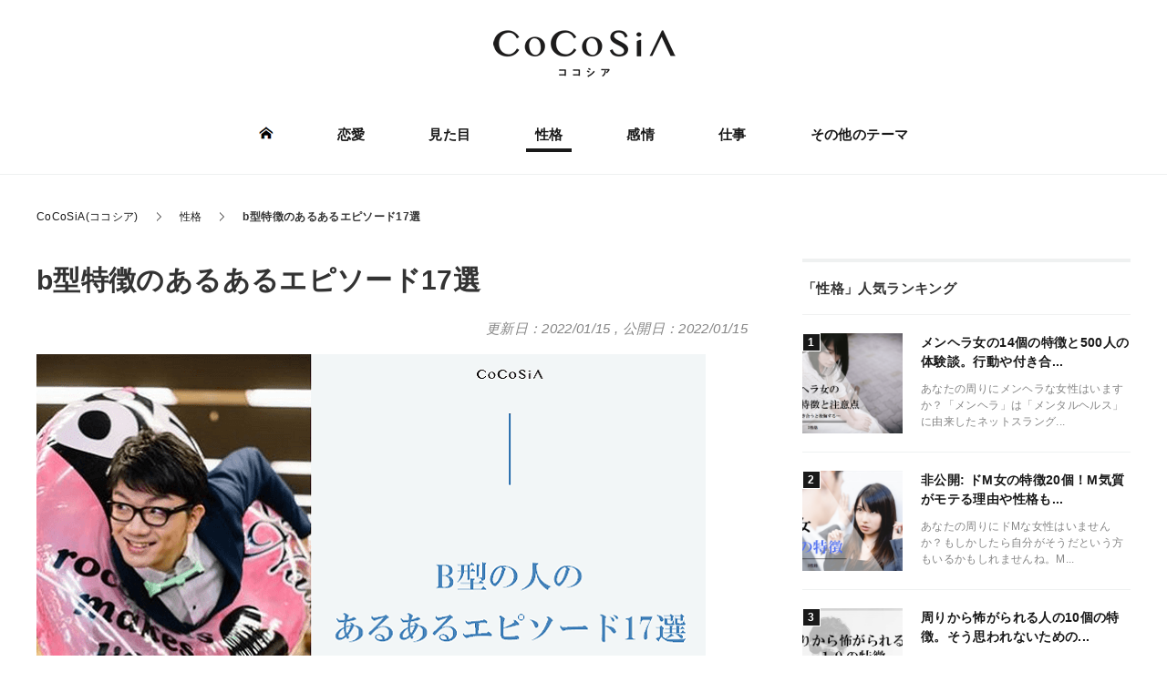

--- FILE ---
content_type: text/html; charset=UTF-8
request_url: https://seikatsu-hyakka.com/archives/30060
body_size: 14506
content:
<!DOCTYPE html>
<html lang="ja" xml:lang="ja" class="col2r" itemscope itemtype="http://schema.org/Article">
<head prefix="og: http://ogp.me/ns# fb: http://ogp.me/ns/fb#">

<link media="all" href="https://seikatsu-hyakka.com/wp/wp-content/cache/autoptimize/css/autoptimize_07095503bc321eb30828dddf77538122.css" rel="stylesheet"><title>b型特徴のあるあるエピソード17選 | CoCoSiA(ココシア)</title>
<meta charset="UTF-8">
<meta http-equiv="X-UA-Compatible" content="IE=edge">
<meta name="viewport" content="width=device-width, initial-scale=1, maximum-scale=1">
<meta name="referrer" content="no-referrer">
<meta name="keywords" content="性格,B型">
<meta name="description" content="b型男性に関する書籍はたくさんありますね。 それだけ謎な存在ということかもしれません。 普段から「何故こんな行動をするんだろう」と思っていた相手に「俺b型だから」と言われると「あー！わかる！」という会話もしばしばみられま・・・">
<link href="/font/css/all.min.css" rel="stylesheet">
<link rel="canonical" href="https://seikatsu-hyakka.com/archives/30060" />
<link rel="next" href="https://seikatsu-hyakka.com/archives/30060/2" class="post-page-numbers" />
<meta name='robots' content='max-image-preview:large' />
	    <script>
	        var ajaxurl = "https://seikatsu-hyakka.com/wp/wp-admin/admin-ajax.php";
	    </script>
	<link rel='dns-prefetch' href='//cdnjs.cloudflare.com' />





<script type='text/javascript' src='https://cdnjs.cloudflare.com/ajax/libs/jquery/3.3.1/jquery.min.js' id='jquery-js'></script>
<!-- Adexchange -->
<script>
  (function(i,s,o,g,r,a,m){i['GoogleAnalyticsObject']=r;i[r]=i[r]||function(){
  (i[r].q=i[r].q||[]).push(arguments)},i[r].l=1*new Date();a=s.createElement(o),
  m=s.getElementsByTagName(o)[0];a.async=1;a.src=g;m.parentNode.insertBefore(a,m)
  })(window,document,'script','https://www.google-analytics.com/analytics.js','ga');

  ga('create', 'UA-92095504-1', 'auto');
  ga('send', 'pageview');

</script>
<meta name="google-site-verification" content="Z90592eJpGE2tcwpHXODD7YS68BNVMQVkDALts4l9HE" />
<meta name="msvalidate.01" content="F0F86B485CA076ED1E3DA443B707CDC8" />
<script async src="//pagead2.googlesyndication.com/pagead/js/adsbygoogle.js"></script>
<script>
  (adsbygoogle = window.adsbygoogle || []).push({
    google_ad_client: "ca-pub-6789853916036156",
    enable_page_level_ads: true
  });
</script>
<script async='async' src='https://www.googletagservices.com/tag/js/gpt.js'></script>
<script>
  var googletag = googletag || {};
  googletag.cmd = googletag.cmd || [];
</script>

<script>
  googletag.cmd.push(function() {
    googletag.defineSlot('/9116787/1192893', [[300, 250], [336, 280]], '1192893').addService(googletag.pubads());
    googletag.defineSlot('/9116787/1192897', [[300, 250], [336, 280]], '1192897').addService(googletag.pubads());
    googletag.defineSlot('/9116787/1192898', [[300, 250], [336, 280]], '1192898').addService(googletag.pubads());
    googletag.defineSlot('/62532913/p_seikatsuhyakka_336x280_r-kijinaka41_18476', [[300, 250], [336, 280]], 'div-gpt-ad-1532918221630-2').addService(googletag.pubads());
    googletag.defineSlot('/62532913/p_seikatsuhyakka_336x280_r-kijinaka71_18476', [[300, 250], [336, 280]], 'div-gpt-ad-1532918221630-6').addService(googletag.pubads());
    googletag.defineSlot('/9116787/1353033', [[300, 250], [336, 280]], '1353033').addService(googletag.pubads());
    googletag.pubads().enableSingleRequest();
    googletag.enableServices();
  });
</script>
<script type="text/javascript" src="//js.gsspcln.jp/o/16892/a147732.js" async></script><script type="text/javascript">!function(o){o.gnsmod=o.gnsmod||{},o.googletag=o.googletag||{},googletag.cmd=googletag.cmd||[],googletag.cmd.push(function(){googletag.pubads().disableInitialLoad()}),gnsmod.refresh=function(){gnsmod.refreshCalled||(gnsmod.refreshCalled=!0,googletag.cmd.push(function(){googletag.pubads().refresh()}))},setTimeout(function(){gnsmod.refresh("timeout")},5e3)}(window);</script><!-- /Adexchange -->

<!--OGP-->
<meta name="twitter:card" content="summary_large_image">
<meta content="@kayoko_list" name="twitter:site">
<meta property="og:type" content="article" />
<meta property="og:url" content="https://seikatsu-hyakka.com/archives/30060" />
<meta property="og:title" content="b型特徴のあるあるエピソード17選 | CoCoSiA(ココシア)" />
<meta property="og:description" content="b型男性に関する書籍はたくさんありますね。 それだけ謎な存在ということかもしれません。 普段から「何故こんな行動をするんだろう」と思っていた相手に「俺b型だから」と言われると「あー！わかる！」という会話もしばしばみられま・・・" />
<meta property="og:site_name" content="CoCoSiA(ココシア)" />
<meta property="og:image" content="https://seikatsu-hyakka.com/wp/wp-content/uploads/2017/11/b20a20ca314f015f3c04484e21d91d9b.png" />
<meta property="og:locale" content="ja_JP" />
<!--OGP-->

<!--microdata-->
<meta itemprop="name" content="b型特徴のあるあるエピソード17選 | CoCoSiA(ココシア)" />
<meta itemprop="description" content="b型男性に関する書籍はたくさんありますね。 それだけ謎な存在ということかもしれません。 普段から「何故こんな行動をするんだろう」と思っていた相手に「俺b型だから」と言われると「あー！わかる！」という会話もしばしばみられま・・・" />
<meta itemprop="image" content="https://seikatsu-hyakka.com/wp/wp-content/uploads/2017/11/b20a20ca314f015f3c04484e21d91d9b.png" />
<!--microdata-->
<link rel="shortcut icon" type="image/x-icon" href="https://seikatsu-hyakka.com/wp/wp-content/themes/keni70/assets/favicon/favicon2.ico">
<link rel="apple-touch-icon" href="https://seikatsu-hyakka.com/wp/wp-content/themes/keni70/images/apple-touch-icon.png">
<link rel="apple-touch-icon-precomposed" href="https://seikatsu-hyakka.com/wp/wp-content/themes/keni70/images/apple-touch-icon.png">
<link rel="icon" href="https://seikatsu-hyakka.com/wp/wp-content/themes/keni70/images/apple-touch-icon.png">
<!--[if lt IE 9]><script src="https://seikatsu-hyakka.com/wp/wp-content/themes/keni70/js/html5.js"></script><![endif]-->
<script async src="https://pagead2.googlesyndication.com/pagead/js/adsbygoogle.js?client=ca-pub-6789853916036156"
     crossorigin="anonymous"></script>

<!-- Geniee Wrapper Head Tag -->
<script>
  window.gnshbrequest = window.gnshbrequest || {cmd:[]};
  window.gnshbrequest.cmd.push(function(){
    window.gnshbrequest.registerPassback("1522656");
    window.gnshbrequest.forceInternalRequest();
  });
</script>
<script async src="https://cpt.geniee.jp/hb/v1/215151/607/wrapper.min.js"></script>
<!-- /Geniee Wrapper Head Tag -->


<script src="https://seikatsu-hyakka.com/wp/wp-content/themes/keni70/assets/js/head.js?_=1690431285"></script>
</head>
<body class="post-template-default single single-post postid-30060 single-format-standard">


  
  <div class="container">
    <header id="top" class="header">
      <div class="header__inner">
        <div class="header__title">                    <a href="https://seikatsu-hyakka.com"><img src="https://seikatsu-hyakka.com/wp/wp-content/themes/keni70/assets/img/logo.png" alt="CoCoSiA(ココシア)" /></a>
                  </div>              </div>
      <!--▼グローバルナビ-->
      <nav class="globalNav" id="js-globalNav">
  <div class="globalNav__inner">
  <ul id="menu" class="globalNav__items">
  <li class="globalNav__item menu-item"><a href="/"><img class="nolazyload" src="https://seikatsu-hyakka.com/wp/wp-content/themes/keni70/assets/img/icon_home.png" alt="ホーム"></a></li>
  <li class="globalNav__item menu-item"><a href="https://seikatsu-hyakka.com/archives/category/love">恋愛</a></li><li class="globalNav__item menu-item"><a href="https://seikatsu-hyakka.com/archives/category/mitame">見た目</a></li><li class="globalNav__item menu-item js-current"><a href="https://seikatsu-hyakka.com/archives/category/seikaku">性格</a></li><li class="globalNav__item menu-item"><a href="https://seikatsu-hyakka.com/archives/category/kanjo">感情</a></li><li class="globalNav__item menu-item"><a href="https://seikatsu-hyakka.com/archives/category/shigoto">仕事</a></li>
  <li class="globalNav__item menu-item"><a href="/list/">その他のテーマ</a></li>
</ul>  </div>
</nav>
      <!--▲グローバルナビ-->
      <div class="main-image">
      </div>
    </header>
    <!--▲サイトヘッダー-->
    <div class="l-main">
      <!--▼パン屑ナビ-->
            
<nav class="c-breadcrumbs">
<ol class="c-breadcrumbs__items" itemscope="" itemtype="http://schema.org/BreadcrumbList">
<li class="c-breadcrumbs__item -first" itemprop="itemListElement" itemscope itemtype="http://schema.org/ListItem">
	<a itemprop="item" href="https://seikatsu-hyakka.com"><span itemprop="name">CoCoSiA(ココシア)</span></a>
	<meta itemprop="position" content="1" />
</li>
<li class="c-breadcrumbs__item" itemprop="itemListElement" itemscope itemtype="http://schema.org/ListItem">
	<a itemprop="item" href="https://seikatsu-hyakka.com/archives/category/seikaku"><span itemprop="name">性格</span></a>
	<meta itemprop="position" content="2" />
</li>
<li class="c-breadcrumbs__item -last">b型特徴のあるあるエピソード17選</li>

</ol>
</nav>            <!--▲パン屑ナビ-->
      <div class="l-inner">
        <!--▼メインコンテンツ-->
        <div class="l-main__contents">
          <main>


<!-- logly_icon https://seikatsu-hyakka.com/wp/wp-content/uploads/2017/11/b20a20ca314f015f3c04484e21d91d9b.png -->
<article class="l-article -post">
  <header class="l-article__header">
    <h1 class="a-title -large" itemprop="headline">
      <!-- logly_title_begin -->b型特徴のあるあるエピソード17選<!-- logly_title_end -->
    </h1>
    <div class="l-article__footer">
            <div class="l-article__date up-to-date">
        <p class="post-date">
          <time datetime="2022-01-15T20:20:44" itemprop="dateModified" content="2022-01-15T20:20:44">更新日：2022/01/15</time>
          <span>,</span>
          <!-- logly_date 2022-01-15 -->
          <time datetime="2022-01-15T12:59:39" itemprop="datePublished" content="2022-01-15T12:59:39">公開日：2022/01/15</time>
        </p>
        <meta itemprop="dateModified" content="2022-01-15T20:20:44">
      </div>
    </div>
  </header>
  <div class="l-article__body">
  <!-- logly_body_begin -->
  <div class="theContentWrap-ccc"><p><img decoding="async" src="https://seikatsu-hyakka.com/wp-content/uploads/2017/11/b20a20ca314f015f3c04484e21d91d9b.png" alt="" width="734" height="485" class="alignnone size-full wp-image-94196" srcset="https://seikatsu-hyakka.com/wp/wp-content/uploads/2017/11/b20a20ca314f015f3c04484e21d91d9b.png 734w, https://seikatsu-hyakka.com/wp/wp-content/uploads/2017/11/b20a20ca314f015f3c04484e21d91d9b-300x198.png 300w" sizes="(max-width: 734px) 100vw, 734px" /><br />
b型男性に関する書籍はたくさんありますね。</p>
<p>それだけ謎な存在ということかもしれません。</p>
<p>普段から「何故こんな行動をするんだろう」と思っていた相手に「俺b型だから」と言われると「あー！わかる！」という会話もしばしばみられますね。</p>
<p>謎な部分もb型男性に関する具体的なエピソードを見ながら、特徴として理解してみましょう。</p><div class='code-block code-block-7' style='margin: 8px auto; text-align: center; display: block; clear: both;'>
<!-- Geniee Body Tag 1549165 -->
<div data-cptid="1549165" style="display: block;">
<script>
  window.gnshbrequest.cmd.push(function() {
    window.gnshbrequest.applyThirdPartyTag("1549165", "[data-cptid='1549165']");
  });
</script>
</div>
<!-- /Geniee Body Tag 1549165 --></div>

<!-- Start TOC Style -->

<!-- End TOC Style --><div id="toc" class="c-toc"><div class="c-toc__header">この記事の目次</div><ol><li><div id="#chapter-1" class="-lvl c-toc__item"><label class="-text">️b型の人の性格について</label></div></li><li><div id="#chapter-2" class="-lvl c-toc__item"><label class="-text">️b型の人のイメージ</label></div></li><li><div id="#chapter-3" class="-lvl c-toc__item"><label class="-text">️b型の人のあるあるエピソード</label></div></li><li><div id="#chapter-4" class="-lvl c-toc__item"><label class="-text">️b型あるある、あなたは当てはまってる？</label></div></li></ol></div><h2>️b型の人の性格について</h2>
<p>a型と相性が悪い、とも言われています。</p>
<p>几帳面で他人に気遣うタイプとされるa型と合わないということは、真逆の性格なのでしょうか。</p>
<p>実際、a型自体も紐解いてみれば几帳面でも気遣い好きなわけでもないのでもっと根本的なところで性格が違うのかもしれません。</p>
<h2>️b型の人のイメージ</h2>
<p><img decoding="async" loading="lazy" src="https://seikatsu-hyakka.com/wp-content/uploads/2017/11/OZPA86_moshimoshitel20141123112222_TP_V_R.jpg" alt="" width="736" height="482" class="alignnone size-full wp-image-30062" srcset="https://seikatsu-hyakka.com/wp/wp-content/uploads/2017/11/OZPA86_moshimoshitel20141123112222_TP_V_R.jpg 736w, https://seikatsu-hyakka.com/wp/wp-content/uploads/2017/11/OZPA86_moshimoshitel20141123112222_TP_V_R-300x196.jpg 300w" sizes="(max-width: 736px) 100vw, 736px" /><br />
気分屋で強引なイメージが先行しているようです。</p><div class='code-block code-block-8' style='margin: 8px auto; text-align: center; display: block; clear: both;'>
<script async src="https://pagead2.googlesyndication.com/pagead/js/adsbygoogle.js?client=ca-pub-6789853916036156"
     crossorigin="anonymous"></script>
<!-- 生活百科_PC記事中(2つ目) -->
<ins class="adsbygoogle"
     style="display:block"
     data-ad-client="ca-pub-6789853916036156"
     data-ad-slot="2373914992"
     data-ad-format="auto"
     data-full-width-responsive="true"></ins>
<script>
     (adsbygoogle = window.adsbygoogle || []).push({});
</script></div>

<p>自己中などともいわれ、血液型談義の際には「うわー、やっぱb型なんだね」などとネガティブなことを言われることもあります。</p>
<p>一方、男らしくてモテもするのがb型男性です。</p>
<p>本人もモテることを迷惑に思わないので恋愛に発展しやすいのですが、付き合ってみると大変だなと思うことが多いのも事実。</p>
<p>イメージよりも深いb型男性の特徴を見ていきましょう。</p><div class='code-block code-block-9' style='margin: 8px auto; text-align: center; display: block; clear: both;'>
<script async src="https://pagead2.googlesyndication.com/pagead/js/adsbygoogle.js?client=ca-pub-6789853916036156"
     crossorigin="anonymous"></script>
<!-- 生活百科_PC記事中(3つ目) -->
<ins class="adsbygoogle"
     style="display:block"
     data-ad-client="ca-pub-6789853916036156"
     data-ad-slot="3495424970"
     data-ad-format="auto"
     data-full-width-responsive="true"></ins>
<script>
     (adsbygoogle = window.adsbygoogle || []).push({});
</script></div>

<h3>おおざっぱ</h3>
<p>よくいうo型のおおざっぱとは系統が違います。</p>
<p>o型のおおざっぱが他人に気兼ねせずに目標に向かえるという自意識のもとに行われるのに対して、b型のおおざっぱは基本的に「単に雑」です。</p>
<p>細かい作業が嫌い、面倒臭いことが嫌い、という非常に感覚的なものといえます。</p>
<p>とくに興味のないことにおいては雑さが急上昇します。</p>
<p>面白いのが、本人は大真面目にやっている場合でも雑になるという点です。</p><div class='code-block code-block-10' style='margin: 8px auto; text-align: center; display: block; clear: both;'>
<script async src="https://pagead2.googlesyndication.com/pagead/js/adsbygoogle.js?client=ca-pub-6789853916036156"
     crossorigin="anonymous"></script>
<!-- 生活百科_PC記事中(4つ目) -->
<ins class="adsbygoogle"
     style="display:block"
     data-ad-client="ca-pub-6789853916036156"
     data-ad-slot="5738444930"
     data-ad-format="auto"
     data-full-width-responsive="true"></ins>
<script>
     (adsbygoogle = window.adsbygoogle || []).push({});
</script></div>

<p>たとえば、学生時代のイベントなどをb型男性が立ち上げたとして、それ自体はとても興味があるので熱心に取り組みますが、パンフレットを閉じたりするのは雑になります。</p>
<p>というのも、イベント自体に興味はありますが、パンフレットを閉じるという単純作業には本音をいうと興味がないからです。</p>
<p>このように、細かな作業ごとに興味の有無が関わってきてしまい、本人も何故真面目に取り組んでいるつもりなのに雑だと怒られるのかわからなくて悩んでいることもあります。</p>
<h3>マイペース</h3>
<p>他人は他人、自分は自分と線引きがしっかりしているためマイペースな行動が多くみられます。</p><div class='code-block code-block-11' style='margin: 8px auto; text-align: center; display: block; clear: both;'>
<script async src="https://pagead2.googlesyndication.com/pagead/js/adsbygoogle.js?client=ca-pub-6789853916036156"
     crossorigin="anonymous"></script>
<!-- 生活百科_PC記事中(5つ目) -->
<ins class="adsbygoogle"
     style="display:block"
     data-ad-client="ca-pub-6789853916036156"
     data-ad-slot="9062875609"
     data-ad-format="auto"
     data-full-width-responsive="true"></ins>
<script>
     (adsbygoogle = window.adsbygoogle || []).push({});
</script></div>

<p>また、自分のおおざっぱ加減もよくわかっているので一緒にやると非効率だと考えていることもあります。</p>
<p>何かひとつの目標を達成する際に「可」と「優」がある場合、多くの人が「優」を目指すのに対してb型男性は効率的に「可」を量産しようとするため理解されづらいのですが、とくに問題も起きないので本人としては満足です。</p>
<p>また、周囲の意見に流されません。</p>
<p>たとえば複数人で買い物に出かけたとして、ある程度店を回って休憩のために喫茶店でも行くか、という流れになったとしましょう。</p><div class='code-block code-block-12' style='margin: 8px auto; text-align: center; display: block; clear: both;'>
<!-- /9116787/1353033 -->
<div id='1353033' style='height:250px; width:300px;'>
<script>
googletag.cmd.push(function() { googletag.display('1353033'); });
</script>
</div></div>

<p>みんなはそんなにお腹が空いていません。</p>
<p>しかしb型男性は小腹が空いていました。</p>
<p>そのときハンバーガー屋から良い匂いがしていました。</p>
<p>すると、b型男性は「後で追いつくから先行ってて」とふらっとハンバーガーを食べに行ってしまいます。</p><div class='code-block code-block-13' style='margin: 8px auto; text-align: center; display: block; clear: both;'>
<!-- /62532913/p_seikatsuhyakka_336x280_r-kijinaka71_18476 -->
<div id='div-gpt-ad-1532918221630-6'>
<script>
googletag.cmd.push(function() { googletag.display('div-gpt-ad-1532918221630-6'); });
</script>
</div></div>

<p>喫茶店でサンドイッチでも頼めばいいじゃないか、と周囲は思うでしょうが、b型男性からすればお腹が空いている人とそうでない人が一緒に行動する必要はないと考えています。</p>
<p>仕事の面ではこの傾向が優位に働くこともあるので本人は困っていません。</p>
<p>あまりマイペースすぎる彼に悩んでしまう場合は、自分の求める満足度や期待値が高く設定されていないかを見直してみるといいでしょう。</p>
<h3>好き嫌いがハッキリしている</h3>
<p><img decoding="async" loading="lazy" src="https://seikatsu-hyakka.com/wp-content/uploads/2017/11/green_googlekasu20141024215319_TP_V-1_R.jpg" alt="" width="736" height="505" class="alignnone size-full wp-image-30063" srcset="https://seikatsu-hyakka.com/wp/wp-content/uploads/2017/11/green_googlekasu20141024215319_TP_V-1_R.jpg 736w, https://seikatsu-hyakka.com/wp/wp-content/uploads/2017/11/green_googlekasu20141024215319_TP_V-1_R-300x206.jpg 300w" sizes="(max-width: 736px) 100vw, 736px" /><br />
極端に言うと、短い人生の中で嫌いなものに使っている時間などない、楽しいことや好きなことにかけたい、という刹那的な考え方をもっています。</p>
<p>食事がわかりやすい例です。</p>
</div>  <!-- logly_body_end -->

<!-- 続きを読む -->
<div class="link-pages pg-btn-gray">
<a href="https://seikatsu-hyakka.com/archives/30060/2" class="post-page-numbers"><span class="page-links_tp">続きを読む ▶︎</span></a>
</div>
<!-- /続きを読む -->

<!-- 続きを読む下部1 -->  </div>
</article>

<aside>
  <div class="m-socialArea">
    <p class="m-socialArea__text">参考になったらコメント・シェアを</p>
    <div class="m-socialArea__buttonsArea">
      <div class="-inline -twitter">
        <a href="https://twitter.com/intent/tweet?text=b%E5%9E%8B%E7%89%B9%E5%BE%B4%E3%81%AE%E3%81%82%E3%82%8B%E3%81%82%E3%82%8B%E3%82%A8%E3%83%94%E3%82%BD%E3%83%BC%E3%83%8917%E9%81%B8%20%23%E3%82%B3%E3%82%B3%E3%82%B7%E3%82%A2%0Ahttps%3A%2F%2Fseikatsu-hyakka.com%2Farchives%2F30060" class="twitter-share-button" target="_blank" rel="nofollow">
          <img src="https://seikatsu-hyakka.com/wp/wp-content/themes/keni70/assets/img/icon_share_twitter.png" alt="twitter">
        </a>
      </div>
      <div class="-inline -facebook">
        <a href="http://www.facebook.com/share.php?u=https://seikatsu-hyakka.com/archives/30060" rel="nofollow" target="_blank">
          <img src="https://seikatsu-hyakka.com/wp/wp-content/themes/keni70/assets/img/icon_share_facebook.png" alt="facebook">
        </a>
      </div>
      <div class="-inline -line">
        <a href="http://line.me/R/msg/text/?b%E5%9E%8B%E7%89%B9%E5%BE%B4%E3%81%AE%E3%81%82%E3%82%8B%E3%81%82%E3%82%8B%E3%82%A8%E3%83%94%E3%82%BD%E3%83%BC%E3%83%8917%E9%81%B8%20%23%E3%82%B3%E3%82%B3%E3%82%B7%E3%82%A2%0Ahttps%3A%2F%2Fseikatsu-hyakka.com%2Farchives%2F30060" target="_blank" rel="nofollow">
          <img src="https://seikatsu-hyakka.com/wp/wp-content/themes/keni70/assets/img/icon_share_line.png" alt="LINE">
        </a>
      </div>
      <div class="-inline -hatena">
        <a href="http://b.hatena.ne.jp/add?mode=confirm&amp;url=https://seikatsu-hyakka.com/archives/30060&amp;title=b型特徴のあるあるエピソード17選" target="_blank" rel="nofollow">
          <img src="https://seikatsu-hyakka.com/wp/wp-content/themes/keni70/assets/img/icon_share_hatena-b.png" alt="はてぶ">
        </a>
      </div>
    </div>
    <div class="m-socialArea__copyArea"><button class="m-btn" data-clipboard-text="https://seikatsu-hyakka.com/archives/30060"><i class="far fa-clipboard"></i> この記事のURLをコピーする</button></div>
  </div>
</aside>
<!-- recommend_rel -->
<!-- /recommend_rel -->
<aside>
  <div class="m-tagList">
    <div class="m-tagList__header headline--other">この記事に関するキーワード</div>
    <ul class="m-tagList__inner">
<li><a class="a-tag -radius" href="https://seikatsu-hyakka.com/archives/category/seikaku">性格</a></li>
<li><a class="a-tag -radius" href="https://seikatsu-hyakka.com/archives/category/b-gata">B型</a></li>
    </ul>
  </div>
</aside>
<aside>
  <div class="headline--other">「性格」の関連記事</div>
  <ul class="l-postListWrap"><li class="l-postListWrap__item"><!-- 445486 --><article class="l-postList">
  <a href="https://seikatsu-hyakka.com/archives/12788" class="l-postList__inner" title="周りから怖がられる人の10個の特徴。そう思われないための...">
    <div class="l-postList__body">
      <header class="l-postList__header">
        <div class="a-title -side">周りから怖がられる人の10個の特徴。そう思われないための...</div>
      </header>
      <p class="l-postList__text">いつも周りから怖がられるという人はいませんか？自分にはそんなつもりがなくても、何か[su_hig...</p>
    </div>
    <div class="l-postList__image">
      <figure>
        <picture><img src="https://seikatsu-hyakka.com/wp/wp-content/uploads/2021/08/754e4879119b47bf08ea555b85c93e95-150x150.png" alt="周りから怖がられる人の10個の特徴。そう思われないための方法もご紹介！"></picture>
      </figure>
    </div>
  </a>
</article></li>
<li class="l-postListWrap__item"><!-- 134339 --><article class="l-postList">
  <a href="https://seikatsu-hyakka.com/archives/67836" class="l-postList__inner" title="仕事ができる女性の20個の特徴。性格や外見など">
    <div class="l-postList__body">
      <header class="l-postList__header">
        <div class="a-title -side">仕事ができる女性の20個の特徴。性格や外見など</div>
      </header>
      <p class="l-postList__text">近年女性の社会進出も活発になり、仕事が生きがいと言わんばかりにバリバリと働いているキャリアウーマ...</p>
    </div>
    <div class="l-postList__image">
      <figure>
        <picture><img src="https://seikatsu-hyakka.com/wp/wp-content/uploads/2021/09/fc3628d93715716041d581fb466bb2ee-150x150.png" alt="仕事ができる女性の20個の特徴。性格や外見など"></picture>
      </figure>
    </div>
  </a>
</article></li>
<li class="l-postListWrap__item"><!-- 206406 --><article class="l-postList">
  <a href="https://seikatsu-hyakka.com/archives/67879" class="l-postList__inner" title="連絡がマメな男の15個の特徴。気になる心理も一緒に解説！">
    <div class="l-postList__body">
      <header class="l-postList__header">
        <div class="a-title -side">連絡がマメな男の15個の特徴。気になる心理も一緒に解説！</div>
      </header>
      <p class="l-postList__text">あなたの周りに「マメだな」と思う男性はいますか？連絡がマメだったりちょっとした変化に気が付いてく...</p>
    </div>
    <div class="l-postList__image">
      <figure>
        <picture><img src="https://seikatsu-hyakka.com/wp/wp-content/uploads/2021/10/3aaf2b7bbb7821ae736e7d00c61dd998-150x150.png" alt="連絡がマメな男の15個の特徴。気になる心理も一緒に解説！"></picture>
      </figure>
    </div>
  </a>
</article></li>
<li class="l-postListWrap__item"><!-- 256038 --><article class="l-postList">
  <a href="https://seikatsu-hyakka.com/archives/42392" class="l-postList__inner" title="思春期の少女の9個の特徴。親に知ってほしい女性の気持ちの状態">
    <div class="l-postList__body">
      <header class="l-postList__header">
        <div class="a-title -side">思春期の少女の9個の特徴。親に知ってほしい女性の気持ちの状態</div>
      </header>
      <p class="l-postList__text">子供を持つ親であれば必ず通るであろう道が、[su_highlight background="#...</p>
    </div>
    <div class="l-postList__image">
      <figure>
        <picture><img src="https://seikatsu-hyakka.com/wp/wp-content/uploads/2021/08/c2f2a23236eb92a5f782d4edf7b8658d-150x150.png" alt="思春期の少女の9個の特徴。親に知ってほしい女性の気持ちの状態"></picture>
      </figure>
    </div>
  </a>
</article></li>
<li class="l-postListWrap__item"><!-- 358801 --><article class="l-postList">
  <a href="https://seikatsu-hyakka.com/archives/45827" class="l-postList__inner" title="感受性が強い人の特徴と適職。向いている仕事9選とその理由...">
    <div class="l-postList__body">
      <header class="l-postList__header">
        <div class="a-title -side">感受性が強い人の特徴と適職。向いている仕事9選とその理由...</div>
      </header>
      <p class="l-postList__text">「感受性が強いね」と言われることはありませんか？感受性豊かな人と言えば、ドラマの何気ないシーンを...</p>
    </div>
    <div class="l-postList__image">
      <figure>
        <picture><img src="https://seikatsu-hyakka.com/wp/wp-content/uploads/2021/08/b3115c2324e78299434b4e2115f8f36f-150x150.png" alt="感受性が強い人の特徴と適職。向いている仕事9選とその理由も解説！"></picture>
      </figure>
    </div>
  </a>
</article></li>
<li class="l-postListWrap__item"><!-- 242528 --><article class="l-postList">
  <a href="https://seikatsu-hyakka.com/archives/52420" class="l-postList__inner" title="ノンセクシャルな人の10個の特徴とカミングアウトされた時...">
    <div class="l-postList__body">
      <header class="l-postList__header">
        <div class="a-title -side">ノンセクシャルな人の10個の特徴とカミングアウトされた時...</div>
      </header>
      <p class="l-postList__text">近頃では世界的にLGBTが認知されはじめて、[su_highlight background="...</p>
    </div>
    <div class="l-postList__image">
      <figure>
        <picture><img src="https://seikatsu-hyakka.com/wp/wp-content/uploads/2021/08/9e48c96e47fa507bf57e878e9c46dcaa-150x150.png" alt="ノンセクシャルな人の10個の特徴とカミングアウトされた時の対応"></picture>
      </figure>
    </div>
  </a>
</article></li>
<li class="l-postListWrap__item"><!-- 109266 --><article class="l-postList">
  <a href="https://seikatsu-hyakka.com/archives/78339" class="l-postList__inner" title="食に興味がない人の15個の心理と解決策。食べなくても平気...">
    <div class="l-postList__body">
      <header class="l-postList__header">
        <div class="a-title -side">食に興味がない人の15個の心理と解決策。食べなくても平気...</div>
      </header>
      <p class="l-postList__text">衣食住は生活の基本ですが、その食に興味がないという人もいます。多くの人が食事を楽しみにしているこ...</p>
    </div>
    <div class="l-postList__image">
      <figure>
        <picture><img src="https://seikatsu-hyakka.com/wp/wp-content/uploads/2021/08/b19eb04dd283e46fac7e62aa26ff5a3f-150x150.png" alt="食に興味がない人の15個の心理と解決策。食べなくても平気なの？"></picture>
      </figure>
    </div>
  </a>
</article></li>
<li class="l-postListWrap__item"><!-- 244736 --><article class="l-postList">
  <a href="https://seikatsu-hyakka.com/archives/26845" class="l-postList__inner" title="小動物みたいと言われる女の子の16個の特徴。好かれる理由...">
    <div class="l-postList__body">
      <header class="l-postList__header">
        <div class="a-title -side">小動物みたいと言われる女の子の16個の特徴。好かれる理由...</div>
      </header>
      <p class="l-postList__text">人は誰しも小さくて可愛いものに惹かれがち。それは忙しい日々を送る中で、少しでも癒しが欲しいと無意...</p>
    </div>
    <div class="l-postList__image">
      <figure>
        <picture><img src="https://seikatsu-hyakka.com/wp/wp-content/uploads/2021/08/8152874f1bc7c5be9884f2db643e2025-150x150.png" alt="小動物みたいと言われる女の子の16個の特徴。好かれる理由も一緒にご紹介！"></picture>
      </figure>
    </div>
  </a>
</article></li>
</ul>
</aside><aside>
  <div class="c-author">
    <div class="c-author__inner">
      <dl>
        <dt style="background: url(https://seikatsu-hyakka.com/wp/wp-content/themes/keni70/assets/img/border.gif) repeat-x left bottom;">この記事を書いた人　　<strong>鈴木 結月</strong></dt>
        <dd>管理人の一人です。ライトなネタ記事から恋愛の込み入った話しまで広く書いています。</dd>
      </dl>
    </div>
    <!--/ inner -->
  </div>
</aside>

<!-- ページング上部1 --><div class="navigation">
  <ul>
    <li>
      <div class="c-pager">
        <nav class="c-pager__nav">
<ol class="wp-paginate wpp-blue-cta font-inherit" role="navigation"> <li><span class="page current">1</span></li> <li><a href="https://seikatsu-hyakka.com/archives/30060/2" class="post-page-numbers">2</a></li> <li><a href="https://seikatsu-hyakka.com/archives/30060/3" class="post-page-numbers">3</a></li> <li><a href="https://seikatsu-hyakka.com/archives/30060/4" class="post-page-numbers">4</a></li> <li><a href="https://seikatsu-hyakka.com/archives/30060/5" class="post-page-numbers">5</a></li> <li><a href="https://seikatsu-hyakka.com/archives/30060/6" class="post-page-numbers">6</a></li> <li><a href="https://seikatsu-hyakka.com/archives/30060/7" class="post-page-numbers">7</a></li></ol>        </nav>
      </div>
    </li>
  </ul>
</div>
<!-- readmore_rel -->
<!-- /readmore_rel -->

<!-- ページング上部2 -->


        </main>
      </div><!--l-main__contents-->
      <!--▲メインコンテンツ-->
      <!--▼サブコンテンツ-->
<aside class="l-main__sidebar"><section class="l-section"><div class="headline--sidebar">「性格」人気ランキング</div><div class="textwidget"><ul class="l-postListWrap -rank"><li class="l-postListWrap__item">
  <article class="l-postList">
    <a class="l-postList__inner" href="https://seikatsu-hyakka.com/archives/2511" title="メンヘラ女の14個の特徴と500人の体験談。行動や付き合...">
      <div class="l-postList__body">
        <header class="l-postList__header">
          <div class="a-title -side">メンヘラ女の14個の特徴と500人の体験談。行動や付き合...</div>
        </header>
        <p class="l-postList__text">あなたの周りにメンヘラな女性はいますか？「メンヘラ」は「メンタルヘルス」に由来したネットスラング...</p>
      </div>
      <div class="l-postList__image">
        <figure>
          <picture>
            <img src="https://seikatsu-hyakka.com/wp/wp-content/uploads/2021/08/d4ae6965efe7865b1c6bf4111b8a6980.png" alt="メンヘラ女の14個の特徴と500人の体験談。行動や付き合...">
          </picture>
        </figure>
      </div>
    </a>
  </article>
</li><li class="l-postListWrap__item">
  <article class="l-postList">
    <a class="l-postList__inner" href="https://seikatsu-hyakka.com/?p=29569" title="非公開: ドM女の特徴20個！M気質がモテる理由や性格も...">
      <div class="l-postList__body">
        <header class="l-postList__header">
          <div class="a-title -side">非公開: ドM女の特徴20個！M気質がモテる理由や性格も...</div>
        </header>
        <p class="l-postList__text">あなたの周りにドMな女性はいませんか？もしかしたら自分がそうだという方もいるかもしれませんね。M...</p>
      </div>
      <div class="l-postList__image">
        <figure>
          <picture>
            <img src="https://seikatsu-hyakka.com/wp/wp-content/uploads/2021/08/0ec5a6d50b721191f1202d4677fdc0de.png" alt="非公開: ドM女の特徴20個！M気質がモテる理由や性格も...">
          </picture>
        </figure>
      </div>
    </a>
  </article>
</li><li class="l-postListWrap__item">
  <article class="l-postList">
    <a class="l-postList__inner" href="https://seikatsu-hyakka.com/archives/12788" title="周りから怖がられる人の10個の特徴。そう思われないための...">
      <div class="l-postList__body">
        <header class="l-postList__header">
          <div class="a-title -side">周りから怖がられる人の10個の特徴。そう思われないための...</div>
        </header>
        <p class="l-postList__text">いつも周りから怖がられるという人はいませんか？自分にはそんなつもりがなくても、何か[su_hig...</p>
      </div>
      <div class="l-postList__image">
        <figure>
          <picture>
            <img src="https://seikatsu-hyakka.com/wp/wp-content/uploads/2021/08/754e4879119b47bf08ea555b85c93e95.png" alt="周りから怖がられる人の10個の特徴。そう思われないための...">
          </picture>
        </figure>
      </div>
    </a>
  </article>
</li><li class="l-postListWrap__item">
  <article class="l-postList">
    <a class="l-postList__inner" href="https://seikatsu-hyakka.com/archives/67836" title="仕事ができる女性の20個の特徴。性格や外見など">
      <div class="l-postList__body">
        <header class="l-postList__header">
          <div class="a-title -side">仕事ができる女性の20個の特徴。性格や外見など</div>
        </header>
        <p class="l-postList__text">近年女性の社会進出も活発になり、仕事が生きがいと言わんばかりにバリバリと働いているキャリアウーマ...</p>
      </div>
      <div class="l-postList__image">
        <figure>
          <picture>
            <img src="https://seikatsu-hyakka.com/wp/wp-content/uploads/2021/09/fc3628d93715716041d581fb466bb2ee.png" alt="仕事ができる女性の20個の特徴。性格や外見など">
          </picture>
        </figure>
      </div>
    </a>
  </article>
</li><li class="l-postListWrap__item">
  <article class="l-postList">
    <a class="l-postList__inner" href="https://seikatsu-hyakka.com/archives/67879" title="連絡がマメな男の15個の特徴。気になる心理も一緒に解説！">
      <div class="l-postList__body">
        <header class="l-postList__header">
          <div class="a-title -side">連絡がマメな男の15個の特徴。気になる心理も一緒に解説！</div>
        </header>
        <p class="l-postList__text">あなたの周りに「マメだな」と思う男性はいますか？連絡がマメだったりちょっとした変化に気が付いてく...</p>
      </div>
      <div class="l-postList__image">
        <figure>
          <picture>
            <img src="https://seikatsu-hyakka.com/wp/wp-content/uploads/2021/10/3aaf2b7bbb7821ae736e7d00c61dd998.png" alt="連絡がマメな男の15個の特徴。気になる心理も一緒に解説！">
          </picture>
        </figure>
      </div>
    </a>
  </article>
</li></ul></div></section><!-- Recent Post W -->
<section id="cs_recent_post_widget-3" class="section-wrap widget-conts widget_cs_recent_post_widget"><div class="section-in"><div class="headline--sidebar">新着記事</div><ul class="l-postListWrap"><li class="l-postListWrap__item">
  <article class="l-postList">
    <a class="l-postList__inner" href="https://seikatsu-hyakka.com/archives/104931" title="ぬくもりが恋しくなる時18選！人肌恋しい時期や瞬間のある...">
      <div class="l-postList__body">
        <header class="l-postList__header">
          <div class="a-title -side">ぬくもりが恋しくなる時18選！人肌恋しい時期や瞬間のある...</div>
        </header>
        <p class="l-postList__text">「冬になると人のぬくもりが恋しくなる」など、寂しい気持ちを「ぬくもりが恋しい」という表現で表すこ...</p>
      </div>
      <div class="l-postList__image">
        <figure>
          <picture>
            <img src="https://seikatsu-hyakka.com/wp/wp-content/uploads/2024/04/pixta_65154933_M_R.jpg" alt="ぬくもりが恋しくなる時18選！人肌恋しい時期や瞬間のある...">
          </picture>
        </figure>
      </div>
    </a>
  </article>
</li><li class="l-postListWrap__item">
  <article class="l-postList">
    <a class="l-postList__inner" href="https://seikatsu-hyakka.com/archives/104928" title="奥様に人気な習い事10選！隙間時間にスキルアップをしたい...">
      <div class="l-postList__body">
        <header class="l-postList__header">
          <div class="a-title -side">奥様に人気な習い事10選！隙間時間にスキルアップをしたい...</div>
        </header>
        <p class="l-postList__text">奥様に習い事が人気です。 好きなことがあると楽しくなりますし、頑張ることで達成感を得ることができ...</p>
      </div>
      <div class="l-postList__image">
        <figure>
          <picture>
            <img src="https://seikatsu-hyakka.com/wp/wp-content/uploads/2024/04/pixta_38359825_M_R.jpg" alt="奥様に人気な習い事10選！隙間時間にスキルアップをしたい...">
          </picture>
        </figure>
      </div>
    </a>
  </article>
</li><li class="l-postListWrap__item">
  <article class="l-postList">
    <a class="l-postList__inner" href="https://seikatsu-hyakka.com/archives/104925" title="彼氏持ちなのに告白されちゃった時の対処法１０個！【店員さ...">
      <div class="l-postList__body">
        <header class="l-postList__header">
          <div class="a-title -side">彼氏持ちなのに告白されちゃった時の対処法１０個！【店員さ...</div>
        </header>
        <p class="l-postList__text">彼氏持ちにも関わらず、別の男性から告白されてしまったという経験がある女性は案外多いのではないでし...</p>
      </div>
      <div class="l-postList__image">
        <figure>
          <picture>
            <img src="https://seikatsu-hyakka.com/wp/wp-content/uploads/2024/04/pixta_41089489_M_R.jpg" alt="彼氏持ちなのに告白されちゃった時の対処法１０個！【店員さ...">
          </picture>
        </figure>
      </div>
    </a>
  </article>
</li><li class="l-postListWrap__item">
  <article class="l-postList">
    <a class="l-postList__inner" href="https://seikatsu-hyakka.com/archives/104922" title="キスのタイミング！初デートまでに知っておきたいキスまでの...">
      <div class="l-postList__body">
        <header class="l-postList__header">
          <div class="a-title -side">キスのタイミング！初デートまでに知っておきたいキスまでの...</div>
        </header>
        <p class="l-postList__text">好きな人ができて、念願叶って好きな人と付き合うことができればとても嬉しいですよね。 大好きな人と...</p>
      </div>
      <div class="l-postList__image">
        <figure>
          <picture>
            <img src="https://seikatsu-hyakka.com/wp/wp-content/uploads/2024/04/pixta_9351617_M_R.jpg" alt="キスのタイミング！初デートまでに知っておきたいキスまでの...">
          </picture>
        </figure>
      </div>
    </a>
  </article>
</li><li class="l-postListWrap__item">
  <article class="l-postList">
    <a class="l-postList__inner" href="https://seikatsu-hyakka.com/archives/104919" title="彼氏と結婚！長年付き合って結婚できた流れを教えます！あな...">
      <div class="l-postList__body">
        <header class="l-postList__header">
          <div class="a-title -side">彼氏と結婚！長年付き合って結婚できた流れを教えます！あな...</div>
        </header>
        <p class="l-postList__text">大好きな彼氏との将来の目標は「結婚」だという女性も多いと思います。 ただ、結婚となるとなかなか前...</p>
      </div>
      <div class="l-postList__image">
        <figure>
          <picture>
            <img src="https://seikatsu-hyakka.com/wp/wp-content/uploads/2024/04/pixta_44555658_M_R.jpg" alt="彼氏と結婚！長年付き合って結婚できた流れを教えます！あな...">
          </picture>
        </figure>
      </div>
    </a>
  </article>
</li></ul></div></section></aside>      <!--▲サブコンテンツ-->
    </div>
  </div>
    <footer class="footer">
    <div class="footer__inner">
      <div class="footer__contents">
        <nav class="footer__contents__nav">
          <ul>
<li><a href="https://seikatsu-hyakka.com/">ココシアTOP</a></li>
<li><a href="https://seikatsu-hyakka.com/list/">テーマ一覧</a></li>
<li><a href="https://seikatsu-hyakka.com/privacy" rel="nofollow">privacy policy</a></li>
<li><a href="https://seikatsu-hyakka.com/unei" rel="nofollow">運営者情報/連絡先</a></li>
</ul>
<p><script type="text/javascript" src="//cdn.taxel.jp/744/rw.js" async="" charset="UTF-8"></script></p>
        </nav>
        <div class="footer__contents__about">
          <strong class="a-title -footerAbout">CoCoSiA(ココシア)とは？</strong>
          <p>「ここで知るシアワセ」をテーマに運営しているWEBメディアです。<br>
            恋愛・人間関係・ライフスタイルなどのテーマで情報発信をしています。</p>
        </div>
      </div>
    </div>
    <div class="footer__copyright">
      <p><small>Copyright (C) 2021 CoCoSiA(ココシア) <span>All Rights Reserved.</span></small></p>
    </div>
<!--
    <ul class="footer__sns">
    <li><a href="" target="_blank" rel="nofollow"><img src="https://seikatsu-hyakka.com/wp/wp-content/themes/keni70/assets/img/icon_twitter.png" alt="CoCoSiA(ココシア)twitter"></a></li>
<li><a href="" target="_blank" rel="nofollow"><img src="https://seikatsu-hyakka.com/wp/wp-content/themes/keni70/assets/img/icon_insta.png" alt="CoCoSiA(ココシア)instagram"></a></li>
    </ul>
-->
  </footer>
</div><!-- / div.container -->

<script src="https://cdnjs.cloudflare.com/ajax/libs/jquery/3.3.1/jquery.min.js"></script>
<script>window.jQuery || document.write('<script src="https://seikatsu-hyakka.com/wp/wp-content/themes/keni70/assets/js/jquery-3.3.1.min.js"><\/script>')</script>
<script src="https://seikatsu-hyakka.com/wp/wp-content/themes/keni70/assets/js/bundle.js"></script>

<input type="hidden" id="ccc_nonce" name="ccc_nonce" value="b7ed98c62e" /><input type="hidden" name="_wp_http_referer" value="/archives/30060" /><script type="text/javascript">
window.NREUM||(NREUM={}),__nr_require=function(e,t,n){function r(n){if(!t[n]){var o=t[n]={exports:{}};e[n][0].call(o.exports,function(t){var o=e[n][1][t];return r(o||t)},o,o.exports)}return t[n].exports}if("function"==typeof __nr_require)return __nr_require;for(var o=0;o<n.length;o++)r(n[o]);return r}({1:[function(e,t,n){function r(){}function o(e,t,n){return function(){return i(e,[f.now()].concat(u(arguments)),t?null:this,n),t?void 0:this}}var i=e("handle"),a=e(2),u=e(3),c=e("ee").get("tracer"),f=e("loader"),s=NREUM;"undefined"==typeof window.newrelic&&(newrelic=s);var p=["setPageViewName","setCustomAttribute","setErrorHandler","finished","addToTrace","inlineHit","addRelease"],d="api-",l=d+"ixn-";a(p,function(e,t){s[t]=o(d+t,!0,"api")}),s.addPageAction=o(d+"addPageAction",!0),s.setCurrentRouteName=o(d+"routeName",!0),t.exports=newrelic,s.interaction=function(){return(new r).get()};var m=r.prototype={createTracer:function(e,t){var n={},r=this,o="function"==typeof t;return i(l+"tracer",[f.now(),e,n],r),function(){if(c.emit((o?"":"no-")+"fn-start",[f.now(),r,o],n),o)try{return t.apply(this,arguments)}catch(e){throw c.emit("fn-err",[arguments,this,e],n),e}finally{c.emit("fn-end",[f.now()],n)}}}};a("setName,setAttribute,save,ignore,onEnd,getContext,end,get".split(","),function(e,t){m[t]=o(l+t)}),newrelic.noticeError=function(e){"string"==typeof e&&(e=new Error(e)),i("err",[e,f.now()])}},{}],2:[function(e,t,n){function r(e,t){var n=[],r="",i=0;for(r in e)o.call(e,r)&&(n[i]=t(r,e[r]),i+=1);return n}var o=Object.prototype.hasOwnProperty;t.exports=r},{}],3:[function(e,t,n){function r(e,t,n){t||(t=0),"undefined"==typeof n&&(n=e?e.length:0);for(var r=-1,o=n-t||0,i=Array(o<0?0:o);++r<o;)i[r]=e[t+r];return i}t.exports=r},{}],4:[function(e,t,n){t.exports={exists:"undefined"!=typeof window.performance&&window.performance.timing&&"undefined"!=typeof window.performance.timing.navigationStart}},{}],ee:[function(e,t,n){function r(){}function o(e){function t(e){return e&&e instanceof r?e:e?c(e,u,i):i()}function n(n,r,o,i){if(!d.aborted||i){e&&e(n,r,o);for(var a=t(o),u=m(n),c=u.length,f=0;f<c;f++)u[f].apply(a,r);var p=s[y[n]];return p&&p.push([b,n,r,a]),a}}function l(e,t){v[e]=m(e).concat(t)}function m(e){return v[e]||[]}function w(e){return p[e]=p[e]||o(n)}function g(e,t){f(e,function(e,n){t=t||"feature",y[n]=t,t in s||(s[t]=[])})}var v={},y={},b={on:l,emit:n,get:w,listeners:m,context:t,buffer:g,abort:a,aborted:!1};return b}function i(){return new r}function a(){(s.api||s.feature)&&(d.aborted=!0,s=d.backlog={})}var u="nr@context",c=e("gos"),f=e(2),s={},p={},d=t.exports=o();d.backlog=s},{}],gos:[function(e,t,n){function r(e,t,n){if(o.call(e,t))return e[t];var r=n();if(Object.defineProperty&&Object.keys)try{return Object.defineProperty(e,t,{value:r,writable:!0,enumerable:!1}),r}catch(i){}return e[t]=r,r}var o=Object.prototype.hasOwnProperty;t.exports=r},{}],handle:[function(e,t,n){function r(e,t,n,r){o.buffer([e],r),o.emit(e,t,n)}var o=e("ee").get("handle");t.exports=r,r.ee=o},{}],id:[function(e,t,n){function r(e){var t=typeof e;return!e||"object"!==t&&"function"!==t?-1:e===window?0:a(e,i,function(){return o++})}var o=1,i="nr@id",a=e("gos");t.exports=r},{}],loader:[function(e,t,n){function r(){if(!x++){var e=h.info=NREUM.info,t=d.getElementsByTagName("script")[0];if(setTimeout(s.abort,3e4),!(e&&e.licenseKey&&e.applicationID&&t))return s.abort();f(y,function(t,n){e[t]||(e[t]=n)}),c("mark",["onload",a()+h.offset],null,"api");var n=d.createElement("script");n.src="https://"+e.agent,t.parentNode.insertBefore(n,t)}}function o(){"complete"===d.readyState&&i()}function i(){c("mark",["domContent",a()+h.offset],null,"api")}function a(){return E.exists&&performance.now?Math.round(performance.now()):(u=Math.max((new Date).getTime(),u))-h.offset}var u=(new Date).getTime(),c=e("handle"),f=e(2),s=e("ee"),p=window,d=p.document,l="addEventListener",m="attachEvent",w=p.XMLHttpRequest,g=w&&w.prototype;NREUM.o={ST:setTimeout,SI:p.setImmediate,CT:clearTimeout,XHR:w,REQ:p.Request,EV:p.Event,PR:p.Promise,MO:p.MutationObserver};var v=""+location,y={beacon:"bam.nr-data.net",errorBeacon:"bam.nr-data.net",agent:"js-agent.newrelic.com/nr-1071.min.js"},b=w&&g&&g[l]&&!/CriOS/.test(navigator.userAgent),h=t.exports={offset:u,now:a,origin:v,features:{},xhrWrappable:b};e(1),d[l]?(d[l]("DOMContentLoaded",i,!1),p[l]("load",r,!1)):(d[m]("onreadystatechange",o),p[m]("onload",r)),c("mark",["firstbyte",u],null,"api");var x=0,E=e(4)},{}]},{},["loader"]);
;NREUM.info={beacon:"bam.nr-data.net",errorBeacon:"bam.nr-data.net",licenseKey:"2188b08136",applicationID:"120930153",sa:1}
</script>
<script type='text/javascript' src='https://seikatsu-hyakka.com/wp/wp-content/plugins/contact-form-7/includes/swv/js/index.js' id='swv-js'></script>
<script type='text/javascript' id='contact-form-7-js-extra'>
/* <![CDATA[ */
var wpcf7 = {"api":{"root":"https:\/\/seikatsu-hyakka.com\/wp-json\/","namespace":"contact-form-7\/v1"}};
/* ]]> */
</script>
<script type='text/javascript' src='https://seikatsu-hyakka.com/wp/wp-content/plugins/contact-form-7/includes/js/index.js' id='contact-form-7-js'></script>
<script type='text/javascript' src='https://seikatsu-hyakka.com/wp/wp-content/themes/keni70/module/ads/assets/js/widgets.js' id='widgetjs-js'></script>
<script type='text/javascript' id='yesno_script-js-extra'>
/* <![CDATA[ */
var yesno_text = {"back":"\u3082\u3069\u308b"};
/* ]]> */
</script>
<script type='text/javascript' src='https://seikatsu-hyakka.com/wp/wp-content/plugins/yesno-ext-score-brunch/js/yesno.js' id='yesno_script-js'></script>
<script type='text/javascript' src='https://seikatsu-hyakka.com/wp/wp-content/plugins/check-copy-contentsccc/js/jquery.selection.js' id='ccc-onload_selection-js'></script>
<script type='text/javascript' id='ccc-onload-js-extra'>
/* <![CDATA[ */
var CCC = {"endpoint":"https:\/\/seikatsu-hyakka.com\/wp\/wp-admin\/admin-ajax.php","action":"cccAjax","postID":"30060","nonce":"<input type=\"hidden\" id=\"_wpnonce\" name=\"_wpnonce\" value=\"b7ed98c62e\" \/><input type=\"hidden\" name=\"_wp_http_referer\" value=\"\/archives\/30060\" \/>","remote_addr":"3.145.65.8","ga_push":""};
/* ]]> */
</script>
<script type='text/javascript' src='https://seikatsu-hyakka.com/wp/wp-content/plugins/check-copy-contentsccc/js/style.js' id='ccc-onload-js'></script>
<script src="https://seikatsu-hyakka.com/wp/wp-content/themes/keni70/js/clipboard.min.js"></script>
<script>
(function($) {
  if (typeof ClipboardJS !== 'undefined') {
    var clipboard = new ClipboardJS('.m-socialArea__copyArea .m-btn');
    $('.m-socialArea__copyArea .m-btn').on('click', function(e) {
      if ($(this).hasClass('-copied')) { return false; }
      var txt = $(this).html();
      $(this).addClass('-copied');
      $(this).text('記事のURLをコピーしました');
      setTimeout(function() {
        $('.m-socialArea__copyArea .m-btn').removeClass('-copied');
        $('.m-socialArea__copyArea .m-btn').html(txt);
      }, 3000);
    });
  }
})(jQuery);
</script>




</body>
</html>


--- FILE ---
content_type: text/html; charset=utf-8
request_url: https://www.google.com/recaptcha/api2/aframe
body_size: 267
content:
<!DOCTYPE HTML><html><head><meta http-equiv="content-type" content="text/html; charset=UTF-8"></head><body><script nonce="ElLxqPtkM3LrmXUml7fNxg">/** Anti-fraud and anti-abuse applications only. See google.com/recaptcha */ try{var clients={'sodar':'https://pagead2.googlesyndication.com/pagead/sodar?'};window.addEventListener("message",function(a){try{if(a.source===window.parent){var b=JSON.parse(a.data);var c=clients[b['id']];if(c){var d=document.createElement('img');d.src=c+b['params']+'&rc='+(localStorage.getItem("rc::a")?sessionStorage.getItem("rc::b"):"");window.document.body.appendChild(d);sessionStorage.setItem("rc::e",parseInt(sessionStorage.getItem("rc::e")||0)+1);localStorage.setItem("rc::h",'1768624979428');}}}catch(b){}});window.parent.postMessage("_grecaptcha_ready", "*");}catch(b){}</script></body></html>

--- FILE ---
content_type: application/javascript
request_url: https://js.gsspcln.jp/o/16892/a147732.js
body_size: 2053
content:
(function(n,o){var a={'/9116787/21720760553':{ad_group:adomikWrapper(.09,.1),gyield:'adx',gnvdm:'64',gn_adid:'1340483'},'/9116787/21720760364':{ad_group:adomikWrapper(.09,.1),gyield:'adx',gnvdm:'51',gn_adid:'1340495'},'/9116787/21720710049':{ad_group:adomikWrapper(.09,.1),gyield:'adx',gnvdm:'41',gn_adid:'1340498'},'/9116787/21720809065':{ad_group:adomikWrapper(.09,.1),gyield:'adx',gnvdm:'51',gn_adid:'1340499'},'/9116787/21720710052':{ad_group:adomikWrapper(.09,.1),gyield:'adx',gnvdm:'51',gn_adid:'1340500'},'/9116787/21720809068':{ad_group:adomikWrapper(.09,.1),gyield:'adx',gnvdm:'0',gn_adid:'1340501'},'/9116787/21720710055':{ad_group:adomikWrapper(.09,.1),gyield:'adx',gnvdm:'0',gn_adid:'1340502'},'/9116787/21721598590':{ad_group:adomikWrapper(.09,.1),gyield:'adx',gnvdm:'20',gn_adid:'1340649'},'/9116787/21721704383':{ad_group:adomikWrapper(.09,.1),gyield:'adx',gnvdm:'40',gn_adid:'1340651'},'/9116787/21721598593':{ad_group:adomikWrapper(.09,.1),gyield:'adx',gnvdm:'40',gn_adid:'1340652'},'/9116787/21721598596':{ad_group:adomikWrapper(.09,.1),gyield:'adx',gnvdm:'40',gn_adid:'1340653'},'/9116787/21721598599':{ad_group:adomikWrapper(.09,.1),gyield:'adx',gnvdm:'40',gn_adid:'1340654'},'/9116787/21721704386':{ad_group:adomikWrapper(.09,.1),gyield:'adx',gnvdm:'40',gn_adid:'1340655'}},u={"1340483":{"w":300,"h":600,"t":1},"1340495":{"w":728,"h":90,"t":1},"1340498":{"w":728,"h":90,"t":1},"1340499":{"w":728,"h":90,"t":1},"1340500":{"w":728,"h":90,"t":1},"1340501":{"w":728,"h":90,"t":1},"1340502":{"w":728,"h":90,"t":1},"1340649":{"w":300,"h":250,"t":1},"1340651":{"w":300,"h":250,"t":1},"1340652":{"w":300,"h":250,"t":1},"1340653":{"w":300,"h":250,"t":1},"1340654":{"w":300,"h":250,"t":1},"1340655":{"w":300,"h":250,"t":1}},r=[],c="js.gsspcln.jp",i=false,t=0,d=100,e=false;n.gnsmod=n.gnsmod||{},n.googletag=n.googletag||{},googletag.cmd=googletag.cmd||[],gnsmod.refreshCalled=!0;var l=1e3,s=2500,g="(function(w, d) { var s = d.createElement('script'); s.src = '//cdn.adpushup.com/"+t+"/adpushup.js'; s.type = 'text/javascript'; s.async = true; (d.getElementsByTagName('head')[0] || d.getElementsByTagName('body')[0]).appendChild(s); })(window, document);",m=1,f=8;function adomikWrapper(t,e){return n.Adomik&&Adomik.randomAdGroup||p(),Adomik.randomAdGroup(t,e)}function p(){n.Adomik=n.Adomik||{},Adomik.randomAdGroup=function(t,e){var n=Math.random();switch(!1){case!(n<t):return"ad_ex"+Math.floor(100*Math.random())%9;case!(n<e):return"ad_bc";default:return"ad_opt"}}}function getGyieldValue(t){var e;return Math.random()<t?"ads":"adx"}function h(){gnsmod.useOneTag=!0;var t=o.createDocumentFragment(),e=o.getElementsByTagName("head")[0]||o.body;M(C(location.search)),d<100*Math.random()?(googletag.cmd.push(function(){googletag.pubads().setTargeting("gns_ctrl","control")}),E(l),S(s)):(googletag.cmd.push(function(){googletag.pubads().setTargeting("gns_ctrl","treatment"),googletag.pubads().setTargeting("advelvet",[String(Math.floor(20*Math.random()+1))])}),i&&t.appendChild(v(g)),e.appendChild(t),i?k(a):(E(l,T,a),S(s)))}function v(t){var e=o.createElement("script");return e.setAttribute("data-cfasync",!1),e.type="text/javascript",e.innerHTML=t,e}function y(t){var e,n,o=[];for(e=0,n=t.length;e<n;e++)-1!==r.indexOf(t[e].getAdUnitPath())?o.push(t[e]):A(a,t[e]);return o}function w(t){var e,n;for(e=0,n=t.length;e<n;e++)b(s,t[e].getSlotElementId())}function b(t,e){var n=o.getElementById(e);n?n.parentNode.removeChild(n):setTimeout(function(){b(--t,e)},0)}function T(t,e){var n,o;for(n=0,o=e.length;n<o;n++)A(t,e[n])}function A(t,e){var n,o=t[e.getAdUnitPath()],a;if(o)for(a in o)e.setTargeting(a,o[a])}function E(t,e,n){googletag.pubadsReady?(e instanceof Function&&googletag.cmd.push(function(){e(n,googletag.pubads().getSlots())}),gnsmod.refresh()):0<t?setTimeout(function(){E(--t,e,n)},0):gnsmod.refresh()}function S(t){!gnsmod.creationProcessStarted&&gnsmod.triggerAds?gnsmod.triggerAds():0<t&&setTimeout(function(){S(--t)},0)}function k(t){n.adpTags=n.adpTags||{},adpTags.que=adpTags.que||[],adpTags.que.push(function(){adpTags.extendTargeting(t)})}function C(t){var e=t.substring(1).split("&"),n={};return e.forEach(function(t){var e=t.split("=");n[e[0]]={value:e[1]}}),n}function M(t){t.forceUseAdp&&(i="true"===t.forceUseAdp.value.toLowerCase()),t.forceUseGenieeRate&&(d=Number(t.forceUseGenieeRate.value))}return gnsmod.notifyBeforeBodyTags=function(){gnsmod.refresh()},gnsmod.adpVariation=function(t){"CONTROL"===t?(googletag.cmd.push(function(){T(a,googletag.pubads().getSlots())}),gnsmod.refresh()):googletag.cmd.push(function(){var t=y(googletag.pubads().getSlots());googletag.destroySlots(t),w(t)})},gnsmod.renderAd=function(o,n){function a(t,e){var n=t.defaultView.frameElement;0<e&&("100%"!==n.width||n.height<=1)&&(n.setAttribute("width","100%"),n.setAttribute("height",t.body.scrollHeight),setTimeout(function(){a(t,--e)},0))}function r(t,e){var n=o.createElement("iframe");return n.width=t,n.height=e,n.frameBorder="0",n.marginWidth=0,n.marginHeight=0,n.scrolling="no",n.style.display="block",o.body.appendChild(n),n}function i(t,e){var n=t.contentWindow.document;n.open(),n.write("<html><head><style>body{margin:0;padding:0}</style><script>var inDapIF=true;<\/script></head><body>"+e+"</body></html>"),n.close()}function d(){var t,e;return t=("000000"+n).slice(-7),e="<script type='text/javascript' src='//"+c+"/t/"+t.slice(1,4)+"/"+t.slice(4,7)+"/a"+n+".js'><\/script>"}function e(t){if(0!==t.w&&0!==t.h){var e=d(),n=o.defaultView.frameElement;n.width=t.w,n.height=t.h,i(r(t.w,t.h),e)}}function s(t){var e="<script>("+String(a)+")(document,"+l+");<\/script>",n=d();a(o,l),i(r(t.w,t.h),e+n)}function t(t){switch(t.t){case m:e(t);break;case f:s(t)}}var g=u[n];g&&o.defaultView&&o.defaultView.frameElement&&t(g)},{init:h}})(window,document).init();


--- FILE ---
content_type: application/javascript
request_url: https://seikatsu-hyakka.com/wp/wp-content/themes/keni70/module/ads/assets/js/widgets.js
body_size: 855
content:
var fixedSidebar = (function($) {
  var navi,
      main,
      main_scroll,
      fixed_start,
      fixpx_top,
      fixpx_end_top;
  return {
    run : function() {
      // 固定するナビゲーションレイヤー
      navi = $('.fixed');
      // メインのレイヤー
      main = $('.main-conts');
      this.refresh();
    },
    // 基準になる数値の計算
    refresh : function() {
      navi.css({
        position : 'relative',
        top : 'auto'
      });
      // メインコンテンツとナビの上部
      if( typeof navi.offset() === "undefined" ) { return false; }
      var navi_top = navi.offset().top - parseInt(navi.css('margin-top'));
      var main_top = main.offset().top - parseInt(main.css('margin-top'));
      if(navi_top + navi.outerHeight(true) < main_top + main.outerHeight(true)) {
        // 開始時のTOP基準値
        fixpx_top = Math.max(navi.outerHeight(true) - $(window).height(), 0);
        // ウィンドウに固定レイヤーが収まる
        if($(window).height() > navi.outerHeight(true)) {
          // スクロール上限
          main_scroll = main_top + main.outerHeight(true) - $(window).height() - (navi.outerHeight(true) - $(window).height());
          // 開始位置：ナビのTOP
          fixed_start = navi.offset().top - parseInt(navi.css('margin-top'));
          // 終了時のTOP基準値
          fixpx_end_top = main_scroll;
        }
        // ウィンドウに固定レイヤーが収まらない
        else {
          // スクロール上限
          main_scroll = main_top + main.outerHeight(true) - $(window).height();
          // 開始位置：ナビのBOTTOMがウィンドウに表示されたら
          fixed_start = (navi.offset().top + navi.outerHeight(true)) - $(window).height() - parseInt(navi.css('margin-top'));
          // 終了時のTOP基準値
          fixpx_end_top = main_scroll - (navi.outerHeight(true) - $(window).height());
        }
        $(window).off('scroll', _onScroll).on('scroll', _onScroll);
      } else {
        $(window).off('scroll', _onScroll);
      }
      $(window).trigger('scroll');
    }
  };
  function _onScroll() {
    var ws = $(window).scrollTop();
    if(ws > main_scroll) {
      // 固定する上限
      navi.css({
        position : 'fixed',
        top : (fixpx_end_top - ws) + 'px'
      });
    } else if(ws > fixed_start) {
      // 固定中間
      navi.css({
        position : 'fixed',
        top : -fixpx_top + 'px',
      });
    } else {
      //　固定開始まで
      navi.css({
        position : 'relative',
        top : 'auto',
      });
    }
  }
})(jQuery);

$(window).on('load', function() {
  fixedSidebar.run();
}).on('resize', function() {
  fixedSidebar.refresh();
});

--- FILE ---
content_type: application/javascript
request_url: https://seikatsu-hyakka.com/wp/wp-content/themes/keni70/assets/js/bundle.js
body_size: 10081
content:
var BodyBundle=function(){"use strict";function e(e,t){if(!(e instanceof t))throw new TypeError("Cannot call a class as a function")}function t(e,t){for(var n=0;n<t.length;n++){var o=t[n];o.enumerable=o.enumerable||!1,o.configurable=!0,"value"in o&&(o.writable=!0),Object.defineProperty(e,o.key,o)}}function n(e,n,o){return n&&t(e.prototype,n),o&&t(e,o),e}
/*!
   * @copyright Copyright (c) 2017 IcoMoon.io
   * @license   Licensed under MIT license
   *            See https://github.com/Keyamoon/svgxuse
   * @version   1.2.6
   */!function(){if("undefined"!=typeof window&&window.addEventListener){var e,t,n,o=Object.create(null),i=function(){clearTimeout(t),t=setTimeout(e,100)},r=function(){},s=function(e){function t(e){var t;return void 0!==e.protocol?t=e:(t=document.createElement("a")).href=e,t.protocol.replace(/:/g,"")+t.host}var n,o,i;return window.XMLHttpRequest&&(n=new XMLHttpRequest,o=t(location),i=t(e),n=void 0===n.withCredentials&&""!==i&&i!==o?XDomainRequest||void 0:XMLHttpRequest),n},a="http://www.w3.org/1999/xlink";e=function(){var e,t,n,d,l,c,u,m,f,h,p=0;function g(){var e;0===(p-=1)&&(r(),window.addEventListener("resize",i,!1),window.addEventListener("orientationchange",i,!1),window.MutationObserver?((e=new MutationObserver(i)).observe(document.documentElement,{childList:!0,subtree:!0,attributes:!0}),r=function(){try{e.disconnect(),window.removeEventListener("resize",i,!1),window.removeEventListener("orientationchange",i,!1)}catch(e){}}):(document.documentElement.addEventListener("DOMSubtreeModified",i,!1),r=function(){document.documentElement.removeEventListener("DOMSubtreeModified",i,!1),window.removeEventListener("resize",i,!1),window.removeEventListener("orientationchange",i,!1)}))}function v(e){return function(){!0!==o[e.base]&&(e.useEl.setAttributeNS(a,"xlink:href","#"+e.hash),e.useEl.hasAttribute("href")&&e.useEl.setAttribute("href","#"+e.hash))}}function y(e){return function(){var t,n=document.body,o=document.createElement("x");e.onload=null,o.innerHTML=e.responseText,(t=o.getElementsByTagName("svg")[0])&&(t.setAttribute("aria-hidden","true"),t.style.position="absolute",t.style.width=0,t.style.height=0,t.style.overflow="hidden",n.insertBefore(t,n.firstChild)),g()}}function b(e){return function(){e.onerror=null,e.ontimeout=null,g()}}for(r(),f=document.getElementsByTagName("use"),l=0;l<f.length;l+=1){try{t=f[l].getBoundingClientRect()}catch(e){t=!1}e=(m=(d=f[l].getAttribute("href")||f[l].getAttributeNS(a,"href")||f[l].getAttribute("xlink:href"))&&d.split?d.split("#"):["",""])[0],n=m[1],c=t&&0===t.left&&0===t.right&&0===t.top&&0===t.bottom,t&&0===t.width&&0===t.height&&!c?(f[l].hasAttribute("href")&&f[l].setAttributeNS(a,"xlink:href",d),e.length&&(!0!==(h=o[e])&&setTimeout(v({useEl:f[l],base:e,hash:n}),0),void 0===h&&void 0!==(u=s(e))&&(h=new u,o[e]=h,h.onload=y(h),h.onerror=b(h),h.ontimeout=b(h),h.open("GET",e),h.send(),p+=1))):c?e.length&&o[e]&&setTimeout(v({useEl:f[l],base:e,hash:n}),0):void 0===o[e]?o[e]=!0:o[e].onload&&(o[e].abort(),delete o[e].onload,o[e]=!0)}f="",p+=1,g()},n=function(){window.removeEventListener("load",n,!1),t=setTimeout(e,0)},"complete"!==document.readyState?window.addEventListener("load",n,!1):n()}}();var o="undefined"!=typeof globalThis?globalThis:"undefined"!=typeof window?window:"undefined"!=typeof global?global:"undefined"!=typeof self?self:{};!function(){function e(e){var t=!0,n=!1,o=null,i={text:!0,search:!0,url:!0,tel:!0,email:!0,password:!0,number:!0,date:!0,month:!0,week:!0,time:!0,datetime:!0,"datetime-local":!0};function r(e){return!!(e&&e!==document&&"HTML"!==e.nodeName&&"BODY"!==e.nodeName&&"classList"in e&&"contains"in e.classList)}function s(e){var t=e.type,n=e.tagName;return!("INPUT"!==n||!i[t]||e.readOnly)||"TEXTAREA"===n&&!e.readOnly||!!e.isContentEditable}function a(e){e.classList.contains("focus-visible")||(e.classList.add("focus-visible"),e.setAttribute("data-focus-visible-added",""))}function d(e){e.hasAttribute("data-focus-visible-added")&&(e.classList.remove("focus-visible"),e.removeAttribute("data-focus-visible-added"))}function l(n){n.metaKey||n.altKey||n.ctrlKey||(r(e.activeElement)&&a(e.activeElement),t=!0)}function c(e){t=!1}function u(e){r(e.target)&&(t||s(e.target))&&a(e.target)}function m(e){r(e.target)&&(e.target.classList.contains("focus-visible")||e.target.hasAttribute("data-focus-visible-added"))&&(n=!0,window.clearTimeout(o),o=window.setTimeout((function(){n=!1}),100),d(e.target))}function f(e){"hidden"===document.visibilityState&&(n&&(t=!0),h())}function h(){document.addEventListener("mousemove",g),document.addEventListener("mousedown",g),document.addEventListener("mouseup",g),document.addEventListener("pointermove",g),document.addEventListener("pointerdown",g),document.addEventListener("pointerup",g),document.addEventListener("touchmove",g),document.addEventListener("touchstart",g),document.addEventListener("touchend",g)}function p(){document.removeEventListener("mousemove",g),document.removeEventListener("mousedown",g),document.removeEventListener("mouseup",g),document.removeEventListener("pointermove",g),document.removeEventListener("pointerdown",g),document.removeEventListener("pointerup",g),document.removeEventListener("touchmove",g),document.removeEventListener("touchstart",g),document.removeEventListener("touchend",g)}function g(e){e.target.nodeName&&"html"===e.target.nodeName.toLowerCase()||(t=!1,p())}document.addEventListener("keydown",l,!0),document.addEventListener("mousedown",c,!0),document.addEventListener("pointerdown",c,!0),document.addEventListener("touchstart",c,!0),document.addEventListener("visibilitychange",f,!0),h(),e.addEventListener("focus",u,!0),e.addEventListener("blur",m,!0),e.nodeType===Node.DOCUMENT_FRAGMENT_NODE&&e.host?e.host.setAttribute("data-js-focus-visible",""):e.nodeType===Node.DOCUMENT_NODE&&(document.documentElement.classList.add("js-focus-visible"),document.documentElement.setAttribute("data-js-focus-visible",""))}if("undefined"!=typeof window&&"undefined"!=typeof document){var t;window.applyFocusVisiblePolyfill=e;try{t=new CustomEvent("focus-visible-polyfill-ready")}catch(e){(t=document.createEvent("CustomEvent")).initCustomEvent("focus-visible-polyfill-ready",!1,!1,{})}window.dispatchEvent(t)}"undefined"!=typeof document&&e(document)}();
/*! npm.im/object-fit-images 3.2.4 */
var i="bfred-it:object-fit-images",r=/(object-fit|object-position)\s*:\s*([-.\w\s%]+)/g,s="undefined"==typeof Image?{style:{"object-position":1}}:new Image,a="object-fit"in s.style,d="object-position"in s.style,l="background-size"in s.style,c="string"==typeof s.currentSrc,u=s.getAttribute,m=s.setAttribute,f=!1;function h(e,t,n){var o="data:image/svg+xml,%3Csvg xmlns='http://www.w3.org/2000/svg' width='"+(t||1)+"' height='"+(n||0)+"'%3E%3C/svg%3E";u.call(e,"src")!==o&&m.call(e,"src",o)}function p(e,t){e.naturalWidth?t(e):setTimeout(p,100,e,t)}function g(e){var t=function(e){for(var t,n=getComputedStyle(e).fontFamily,o={};null!==(t=r.exec(n));)o[t[1]]=t[2];return o}(e),n=e[i];if(t["object-fit"]=t["object-fit"]||"fill",!n.img){if("fill"===t["object-fit"])return;if(!n.skipTest&&a&&!t["object-position"])return}if(!n.img){n.img=new Image(e.width,e.height),n.img.srcset=u.call(e,"data-ofi-srcset")||e.srcset,n.img.src=u.call(e,"data-ofi-src")||e.src,m.call(e,"data-ofi-src",e.src),e.srcset&&m.call(e,"data-ofi-srcset",e.srcset),h(e,e.naturalWidth||e.width,e.naturalHeight||e.height),e.srcset&&(e.srcset="");try{!function(e){var t={get:function(t){return e[i].img[t||"src"]},set:function(t,n){return e[i].img[n||"src"]=t,m.call(e,"data-ofi-"+n,t),g(e),t}};Object.defineProperty(e,"src",t),Object.defineProperty(e,"currentSrc",{get:function(){return t.get("currentSrc")}}),Object.defineProperty(e,"srcset",{get:function(){return t.get("srcset")},set:function(e){return t.set(e,"srcset")}})}(e)}catch(e){window.console}}!function(e){if(e.srcset&&!c&&window.picturefill){var t=window.picturefill._;e[t.ns]&&e[t.ns].evaled||t.fillImg(e,{reselect:!0}),e[t.ns].curSrc||(e[t.ns].supported=!1,t.fillImg(e,{reselect:!0})),e.currentSrc=e[t.ns].curSrc||e.src}}(n.img),e.style.backgroundImage='url("'+(n.img.currentSrc||n.img.src).replace(/"/g,'\\"')+'")',e.style.backgroundPosition=t["object-position"]||"center",e.style.backgroundRepeat="no-repeat",e.style.backgroundOrigin="content-box",/scale-down/.test(t["object-fit"])?p(n.img,(function(){n.img.naturalWidth>e.width||n.img.naturalHeight>e.height?e.style.backgroundSize="contain":e.style.backgroundSize="auto"})):e.style.backgroundSize=t["object-fit"].replace("none","auto").replace("fill","100% 100%"),p(n.img,(function(t){h(e,t.naturalWidth,t.naturalHeight)}))}function v(e,t){var n=!f&&!e;if(t=t||{},e=e||"img",d&&!t.skipTest||!l)return!1;"img"===e?e=document.getElementsByTagName("img"):"string"==typeof e?e=document.querySelectorAll(e):"length"in e||(e=[e]);for(var o=0;o<e.length;o++)e[o][i]=e[o][i]||{skipTest:t.skipTest},g(e[o]);n&&(document.body.addEventListener("load",(function(e){"IMG"===e.target.tagName&&v(e.target,{skipTest:t.skipTest})}),!0),f=!0,e="img"),t.watchMQ&&window.addEventListener("resize",v.bind(null,e,{skipTest:t.skipTest}))}v.supportsObjectFit=a,v.supportsObjectPosition=d,function(){function e(e,t){return e[i]&&e[i].img&&("src"===t||"srcset"===t)?e[i].img:e}d||(HTMLImageElement.prototype.getAttribute=function(t){return u.call(e(this,t),t)},HTMLImageElement.prototype.setAttribute=function(t,n){return m.call(e(this,t),t,String(n))})}();var y,b,w,E,L,T,A,C,S,k,x=v,O=function(){function t(){var n=this;e(this,t),window.addEventListener("load",(function(){n.setup()}))}return n(t,[{key:"setup",value:function(){x("img.object-fit")}}]),t}(),M=function(){function t(){e(this,t),this.setup()}return n(t,[{key:"setup",value:function(){var e=document.documentElement,t=window.matchMedia("screen and (max-width:767px)");function n(t){t.matches?(e.classList.remove("view-pc"),e.classList.add("view-sp")):(e.classList.remove("view-sp"),e.classList.add("view-pc"))}t.addListener(n),n(t)}}]),t}(),B=function(){function t(){e(this,t),this.setup()}return n(t,[{key:"setup",value:function(){var e=[].slice.call(document.getElementsByTagName("a")),t=window.navigator.userAgent.toLowerCase();~t.indexOf("msie")||~t.indexOf("trident")||e.forEach((function(e){if("_blank"===e.target){var t=e.rel.split(" ");~t.indexOf("noopener")||(t.push("noopener"),e.setAttribute("rel",t.join(" ").trim())),~t.indexOf("noreferrer")||(t.push("noreferrer"),e.setAttribute("rel",t.join(" ").trim()))}}))}}]),t}(),I={exports:{}};
/*! smooth-scroll v16.1.3 | (c) 2020 Chris Ferdinandi | MIT License | http://github.com/cferdinandi/smooth-scroll */
y=I,window.Element&&!Element.prototype.closest&&(Element.prototype.closest=function(e){var t,n=(this.document||this.ownerDocument).querySelectorAll(e),o=this;do{for(t=n.length;0<=--t&&n.item(t)!==o;);}while(t<0&&(o=o.parentElement));return o}),function(){function e(e,t){t=t||{bubbles:!1,cancelable:!1,detail:void 0};var n=document.createEvent("CustomEvent");return n.initCustomEvent(e,t.bubbles,t.cancelable,t.detail),n}"function"!=typeof window.CustomEvent&&(e.prototype=window.Event.prototype,window.CustomEvent=e)}(),function(){for(var e=0,t=["ms","moz","webkit","o"],n=0;n<t.length&&!window.requestAnimationFrame;++n)window.requestAnimationFrame=window[t[n]+"RequestAnimationFrame"],window.cancelAnimationFrame=window[t[n]+"CancelAnimationFrame"]||window[t[n]+"CancelRequestAnimationFrame"];window.requestAnimationFrame||(window.requestAnimationFrame=function(t,n){var o=(new Date).getTime(),i=Math.max(0,16-(o-e)),r=window.setTimeout((function(){t(o+i)}),i);return e=o+i,r}),window.cancelAnimationFrame||(window.cancelAnimationFrame=function(e){clearTimeout(e)})}(),b=void 0!==o?o:"undefined"!=typeof window?window:o,y.exports=(w=b,E={ignore:"[data-scroll-ignore]",header:null,topOnEmptyHash:!0,speed:500,speedAsDuration:!1,durationMax:null,durationMin:null,clip:!0,offset:0,easing:"easeInOutCubic",customEasing:null,updateURL:!0,popstate:!0,emitEvents:!0},L=function(){var e={};return Array.prototype.forEach.call(arguments,(function(t){for(var n in t){if(!t.hasOwnProperty(n))return;e[n]=t[n]}})),e},T=function(e){"#"===e.charAt(0)&&(e=e.substr(1));for(var t,n=String(e),o=n.length,i=-1,r="",s=n.charCodeAt(0);++i<o;){if(0===(t=n.charCodeAt(i)))throw new InvalidCharacterError("Invalid character: the input contains U+0000.");r+=1<=t&&t<=31||127==t||0===i&&48<=t&&t<=57||1===i&&48<=t&&t<=57&&45===s?"\\"+t.toString(16)+" ":128<=t||45===t||95===t||48<=t&&t<=57||65<=t&&t<=90||97<=t&&t<=122?n.charAt(i):"\\"+n.charAt(i)}return"#"+r},A=function(){return Math.max(document.body.scrollHeight,document.documentElement.scrollHeight,document.body.offsetHeight,document.documentElement.offsetHeight,document.body.clientHeight,document.documentElement.clientHeight)},C=function(e){return e?(t=e,parseInt(w.getComputedStyle(t).height,10)+e.offsetTop):0;var t},S=function(e,t,n){0===e&&document.body.focus(),n||(e.focus(),document.activeElement!==e&&(e.setAttribute("tabindex","-1"),e.focus(),e.style.outline="none"),w.scrollTo(0,t))},k=function(e,t,n,o){if(t.emitEvents&&"function"==typeof w.CustomEvent){var i=new CustomEvent(e,{bubbles:!0,detail:{anchor:n,toggle:o}});document.dispatchEvent(i)}},function(e,t){var n,o,i,r,s={cancelScroll:function(e){cancelAnimationFrame(r),r=null,e||k("scrollCancel",n)},animateScroll:function(e,t,o){s.cancelScroll();var a=L(n||E,o||{}),d="[object Number]"===Object.prototype.toString.call(e),l=d||!e.tagName?null:e;if(d||l){var c=w.pageYOffset;a.header&&!i&&(i=document.querySelector(a.header));var u,m,f,h,p,g,v,y,b=C(i),T=d?e:function(e,t,n,o){var i=0;if(e.offsetParent)for(;i+=e.offsetTop,e=e.offsetParent;);return i=Math.max(i-t-n,0),o&&(i=Math.min(i,A()-w.innerHeight)),i}(l,b,parseInt("function"==typeof a.offset?a.offset(e,t):a.offset,10),a.clip),x=T-c,O=A(),M=0,B=(u=x,f=(m=a).speedAsDuration?m.speed:Math.abs(u/1e3*m.speed),m.durationMax&&f>m.durationMax?m.durationMax:m.durationMin&&f<m.durationMin?m.durationMin:parseInt(f,10)),I=function n(o){var i,l,u;h||(h=o),M+=o-h,g=c+x*(l=p=1<(p=0===B?0:M/B)?1:p,"easeInQuad"===(i=a).easing&&(u=l*l),"easeOutQuad"===i.easing&&(u=l*(2-l)),"easeInOutQuad"===i.easing&&(u=l<.5?2*l*l:(4-2*l)*l-1),"easeInCubic"===i.easing&&(u=l*l*l),"easeOutCubic"===i.easing&&(u=--l*l*l+1),"easeInOutCubic"===i.easing&&(u=l<.5?4*l*l*l:(l-1)*(2*l-2)*(2*l-2)+1),"easeInQuart"===i.easing&&(u=l*l*l*l),"easeOutQuart"===i.easing&&(u=1- --l*l*l*l),"easeInOutQuart"===i.easing&&(u=l<.5?8*l*l*l*l:1-8*--l*l*l*l),"easeInQuint"===i.easing&&(u=l*l*l*l*l),"easeOutQuint"===i.easing&&(u=1+--l*l*l*l*l),"easeInOutQuint"===i.easing&&(u=l<.5?16*l*l*l*l*l:1+16*--l*l*l*l*l),i.customEasing&&(u=i.customEasing(l)),u||l),w.scrollTo(0,Math.floor(g)),function(n,o){var i=w.pageYOffset;if(n==o||i==o||(c<o&&w.innerHeight+i)>=O)return s.cancelScroll(!0),S(e,o,d),k("scrollStop",a,e,t),!(r=h=null)}(g,T)||(r=w.requestAnimationFrame(n),h=o)};0===w.pageYOffset&&w.scrollTo(0,0),v=e,y=a,d||history.pushState&&y.updateURL&&history.pushState({smoothScroll:JSON.stringify(y),anchor:v.id},document.title,v===document.documentElement?"#top":"#"+v.id),"matchMedia"in w&&w.matchMedia("(prefers-reduced-motion)").matches?S(e,Math.floor(T),!1):(k("scrollStart",a,e,t),s.cancelScroll(!0),w.requestAnimationFrame(I))}}},a=function(t){if(!t.defaultPrevented&&!(0!==t.button||t.metaKey||t.ctrlKey||t.shiftKey)&&"closest"in t.target&&(o=t.target.closest(e))&&"a"===o.tagName.toLowerCase()&&!t.target.closest(n.ignore)&&o.hostname===w.location.hostname&&o.pathname===w.location.pathname&&/#/.test(o.href)){var i,r;try{i=T(decodeURIComponent(o.hash))}catch(t){i=T(o.hash)}if("#"===i){if(!n.topOnEmptyHash)return;r=document.documentElement}else r=document.querySelector(i);(r=r||"#top"!==i?r:document.documentElement)&&(t.preventDefault(),function(e){if(history.replaceState&&e.updateURL&&!history.state){var t=w.location.hash;t=t||"",history.replaceState({smoothScroll:JSON.stringify(e),anchor:t||w.pageYOffset},document.title,t||w.location.href)}}(n),s.animateScroll(r,o))}},d=function(e){if(null!==history.state&&history.state.smoothScroll&&history.state.smoothScroll===JSON.stringify(n)){var t=history.state.anchor;"string"==typeof t&&t&&!(t=document.querySelector(T(history.state.anchor)))||s.animateScroll(t,null,{updateURL:!1})}};return s.destroy=function(){n&&(document.removeEventListener("click",a,!1),w.removeEventListener("popstate",d,!1),s.cancelScroll(),r=i=o=n=null)},function(){if(!("querySelector"in document&&"addEventListener"in w&&"requestAnimationFrame"in w&&"closest"in w.Element.prototype))throw"Smooth Scroll: This browser does not support the required JavaScript methods and browser APIs.";s.destroy(),n=L(E,t||{}),i=n.header?document.querySelector(n.header):null,document.addEventListener("click",a,!1),n.updateURL&&n.popstate&&w.addEventListener("popstate",d,!1)}(),s});var j=I.exports,N=function(){function t(){e(this,t),this.setup()}return n(t,[{key:"setup",value:function(){j('a[href*="#"]',{ignore:"[data-scroll-ignore]",header:"[data-scroll-header]",topOnEmptyHash:!0,speed:600,speedAsDuration:!0,easing:"easeInOutCubic",updateURL:!1})}}]),t}(),F=function t(){e(this,t);var n=document.querySelectorAll(".js-observeTarget");document.addEventListener("DOMContentLoaded",(function(){if(n.length){var e=new IntersectionObserver((function(e){e.forEach((function(e){e.isIntersecting&&e.target.setAttribute("data-visible","true")}))}),{root:null,rootMargin:"0px 0px -0%",threshold:0});n.forEach((function(t){t.setAttribute("data-visible","false"),e.observe(t)}))}}),!1)},H=function(){function t(){e(this,t),this.setup()}return n(t,[{key:"setup",value:function(){var e=document.getElementById("js-menu-btn"),t=document.documentElement;e&&e.addEventListener("click",(function(e){var n=e.currentTarget;n.classList.contains("-open")?(n.classList.remove("-open"),n.classList.add("-close"),t.classList.remove("menu-open")):(n.classList.remove("-close"),n.classList.add("-open"),t.classList.add("menu-open"))}))}}]),t}(),q=window,P="function"==typeof q.Promise?q.Promise:function(e){var t=function(){};return e((function(){t()})),{then:function(e){t=e}}},W=[],D={add:function(e,t,n,o){var i={el:e,defaultStyle:t,timeoutId:n,onCancelled:o};this.remove(e),W.push(i)},remove:function(e){var t=D.findIndex(e);if(-1!==t){var n=W[t];clearTimeout(n.timeoutId),n.onCancelled(),W.splice(t,1)}},find:function(e){return W[D.findIndex(e)]},findIndex:function(e){var t=-1;return W.some((function(n,o){return n.el===e&&(t=o,!0)})),t}},R="cubic-bezier( 0.19, 1, 0.22, 1 )";function V(e,t){return void 0===t&&(t={}),new P((function(n){if(-1===D.findIndex(e)){var o=U(e),i="number"==typeof t.endHeight,r=t.display||"block",s=t.duration||400,a=t.onCancelled||function(){},d=e.getAttribute("style")||"",l=window.getComputedStyle(e),c=function(e,t){void 0===t&&(t="block");var n=e.getAttribute("style")||"",o=window.getComputedStyle(e);e.style.visibility="hidden",e.style.display=t;var i=Y(o.getPropertyValue("width"));e.style.position="absolute",e.style.width=i+"px",e.style.height="",e.style.minHeight="",e.style.paddingTop="",e.style.paddingBottom="",e.style.borderTopWidth="",e.style.borderBottomWidth="";var r=Y(o.getPropertyValue("min-height")),s=Y(o.getPropertyValue("padding-top")),a=Y(o.getPropertyValue("padding-bottom")),d=Y(o.getPropertyValue("border-top-width")),l=Y(o.getPropertyValue("border-bottom-width")),c=e.scrollHeight;return e.setAttribute("style",n),{height:c,minHeight:r,paddingTop:s,paddingBottom:a,borderTop:d,borderBottom:l}}(e,r),u=/border-box/.test(l.getPropertyValue("box-sizing")),m=c.height,f=c.minHeight,h=c.paddingTop,p=c.paddingBottom,g=c.borderTop,v=c.borderBottom,y=s+"ms",b=["height "+y+" "+R,"min-height "+y+" "+R,"padding "+y+" "+R,"border-width "+y+" "+R].join(),w=o?l.height:"0px",E=o?l.minHeight:"0px",L=o?l.paddingTop:"0px",T=o?l.paddingBottom:"0px",A=o?l.borderTopWidth:"0px",C=o?l.borderBottomWidth:"0px",S=i?t.endHeight+"px":u?m+g+v+"px":m-h-p+"px",k=f+"px",x=h+"px",O=p+"px",M=g+"px",B=v+"px";if(w!==S||L!==x||T!==O||A!==M||C!==B){requestAnimationFrame((function(){e.style.height=w,e.style.minHeight=E,e.style.paddingTop=L,e.style.paddingBottom=T,e.style.borderTopWidth=A,e.style.borderBottomWidth=C,e.style.display=r,e.style.overflow="hidden",e.style.visibility="visible",e.style.transition=b,e.style.webkitTransition=b,requestAnimationFrame((function(){e.style.height=S,e.style.minHeight=k,e.style.paddingTop=x,e.style.paddingBottom=O,e.style.borderTopWidth=M,e.style.borderBottomWidth=B}))}));var I=setTimeout((function(){Q(e),e.style.display=r,i&&(e.style.height=t.endHeight+"px",e.style.overflow="hidden"),D.remove(e),n()}),s);D.add(e,d,I,a)}else n()}}))}function K(e,t){return void 0===t&&(t={}),new P((function(n){if(-1===D.findIndex(e)){var o=U(e),i=t.display||"block",r=t.duration||400,s=t.onCancelled||function(){};if(o){var a=e.getAttribute("style")||"",d=window.getComputedStyle(e),l=/border-box/.test(d.getPropertyValue("box-sizing")),c=Y(d.getPropertyValue("min-height")),u=Y(d.getPropertyValue("padding-top")),m=Y(d.getPropertyValue("padding-bottom")),f=Y(d.getPropertyValue("border-top-width")),h=Y(d.getPropertyValue("border-bottom-width")),p=e.scrollHeight,g=r+"ms",v=["height "+g+" "+R,"padding "+g+" "+R,"border-width "+g+" "+R].join(),y=l?p+f+h+"px":p-u-m+"px",b=c+"px",w=u+"px",E=m+"px",L=f+"px",T=h+"px";requestAnimationFrame((function(){e.style.height=y,e.style.minHeight=b,e.style.paddingTop=w,e.style.paddingBottom=E,e.style.borderTopWidth=L,e.style.borderBottomWidth=T,e.style.display=i,e.style.overflow="hidden",e.style.transition=v,e.style.webkitTransition=v,requestAnimationFrame((function(){e.style.height="0",e.style.minHeight="0",e.style.paddingTop="0",e.style.paddingBottom="0",e.style.borderTopWidth="0",e.style.borderBottomWidth="0"}))}));var A=setTimeout((function(){Q(e),e.style.display="none",D.remove(e),n()}),r);D.add(e,a,A,s)}else n()}}))}function z(e){if(D.find(e)){var t=window.getComputedStyle(e),n=t.height,o=t.paddingTop,i=t.paddingBottom,r=t.borderTopWidth,s=t.borderBottomWidth;Q(e),e.style.height=n,e.style.paddingTop=o,e.style.paddingBottom=i,e.style.borderTopWidth=r,e.style.borderBottomWidth=s,e.style.overflow="hidden",D.remove(e)}}function U(e){return 0!==e.offsetHeight}function Q(e){e.style.visibility="",e.style.height="",e.style.minHeight="",e.style.paddingTop="",e.style.paddingBottom="",e.style.borderTopWidth="",e.style.borderBottomWidth="",e.style.overflow="",e.style.transition="",e.style.webkitTransition=""}function Y(e){return+e.replace(/px/,"")}var X=function(){function t(){e(this,t),this.setup()}return n(t,[{key:"setup",value:function(){for(var e=document.getElementsByClassName("js-accordion"),t=0;t<e.length;t++)e[t].addEventListener("click",(function(e){var t=e.currentTarget,n=t.nextElementSibling;t.classList.contains("-open")?(t.classList.remove("-open"),t.classList.add("-close"),z(n),K(n,{duration:600})):t.classList.contains("default-open")?(t.classList.add("-close"),K(n,{duration:600}).then((function(){t.classList.remove("default-open")}))):(t.classList.remove("-close"),t.classList.add("-open"),z(n),V(n,{duration:600}))}))}}]),t}(),_=function(){function t(){e(this,t),this.setup()}return n(t,[{key:"setup",value:function(){for(var e=document.getElementsByClassName("tab"),t=0;t<e.length;t++)e[t].addEventListener("click",n,!1);function n(){var e=this.closest(".js-tab");e.getElementsByClassName("-active")[0].classList.remove("-active"),this.classList.add("-active"),e.getElementsByClassName("-show")[0].classList.remove("-show");var t=e.getElementsByClassName("tab"),n=Array.prototype.slice.call(t).indexOf(this);e.getElementsByClassName("tab-pane")[n].classList.add("-show")}}}]),t}();function J(e,t){for(var n=0;n<t.length;n++){var o=t[n];o.enumerable=o.enumerable||!1,o.configurable=!0,"value"in o&&(o.writable=!0),Object.defineProperty(e,o.key,o)}}function G(e){return function(e){if(Array.isArray(e))return Z(e)}(e)||function(e){if("undefined"!=typeof Symbol&&Symbol.iterator in Object(e))return Array.from(e)}(e)||function(e,t){if(!e)return;if("string"==typeof e)return Z(e,t);var n=Object.prototype.toString.call(e).slice(8,-1);"Object"===n&&e.constructor&&(n=e.constructor.name);if("Map"===n||"Set"===n)return Array.from(n);if("Arguments"===n||/^(?:Ui|I)nt(?:8|16|32)(?:Clamped)?Array$/.test(n))return Z(e,t)}(e)||function(){throw new TypeError("Invalid attempt to spread non-iterable instance.\nIn order to be iterable, non-array objects must have a [Symbol.iterator]() method.")}()}function Z(e,t){(null==t||t>e.length)&&(t=e.length);for(var n=0,o=new Array(t);n<t;n++)o[n]=e[n];return o}var ee=function(){var e=["a[href]","area[href]",'input:not([disabled]):not([type="hidden"]):not([aria-hidden])',"select:not([disabled]):not([aria-hidden])","textarea:not([disabled]):not([aria-hidden])","button:not([disabled]):not([aria-hidden])","iframe","object","embed","[contenteditable]",'[tabindex]:not([tabindex^="-"])'],t=function(){function t(e){var n=e.targetModal,o=e.triggers,i=void 0===o?[]:o,r=e.onShow,s=void 0===r?function(){}:r,a=e.onClose,d=void 0===a?function(){}:a,l=e.openTrigger,c=void 0===l?"data-micromodal-trigger":l,u=e.closeTrigger,m=void 0===u?"data-micromodal-close":u,f=e.openClass,h=void 0===f?"is-open":f,p=e.disableScroll,g=void 0!==p&&p,v=e.disableFocus,y=void 0!==v&&v,b=e.awaitCloseAnimation,w=void 0!==b&&b,E=e.awaitOpenAnimation,L=void 0!==E&&E,T=e.debugMode,A=void 0!==T&&T;!function(e,t){if(!(e instanceof t))throw new TypeError("Cannot call a class as a function")}(this,t),this.modal=document.getElementById(n),this.config={debugMode:A,disableScroll:g,openTrigger:c,closeTrigger:m,openClass:h,onShow:s,onClose:d,awaitCloseAnimation:w,awaitOpenAnimation:L,disableFocus:y},i.length>0&&this.registerTriggers.apply(this,G(i)),this.onClick=this.onClick.bind(this),this.onKeydown=this.onKeydown.bind(this)}var n,o,i;return n=t,(o=[{key:"registerTriggers",value:function(){for(var e=this,t=arguments.length,n=new Array(t),o=0;o<t;o++)n[o]=arguments[o];n.filter(Boolean).forEach((function(t){t.addEventListener("click",(function(t){return e.showModal(t)}))}))}},{key:"showModal",value:function(){var e=this,t=arguments.length>0&&void 0!==arguments[0]?arguments[0]:null;if(this.activeElement=document.activeElement,this.modal.setAttribute("aria-hidden","false"),this.modal.classList.add(this.config.openClass),this.scrollBehaviour("disable"),this.addEventListeners(),this.config.awaitOpenAnimation){var n=function t(){e.modal.removeEventListener("animationend",t,!1),e.setFocusToFirstNode()};this.modal.addEventListener("animationend",n,!1)}else this.setFocusToFirstNode();this.config.onShow(this.modal,this.activeElement,t)}},{key:"closeModal",value:function(){var e=arguments.length>0&&void 0!==arguments[0]?arguments[0]:null,t=this.modal;if(this.modal.setAttribute("aria-hidden","true"),this.removeEventListeners(),this.scrollBehaviour("enable"),this.activeElement&&this.activeElement.focus&&this.activeElement.focus(),this.config.onClose(this.modal,this.activeElement,e),this.config.awaitCloseAnimation){var n=this.config.openClass;this.modal.addEventListener("animationend",(function e(){t.classList.remove(n),t.removeEventListener("animationend",e,!1)}),!1)}else t.classList.remove(this.config.openClass)}},{key:"closeModalById",value:function(e){this.modal=document.getElementById(e),this.modal&&this.closeModal()}},{key:"scrollBehaviour",value:function(e){if(this.config.disableScroll){var t=document.querySelector("body");switch(e){case"enable":Object.assign(t.style,{overflow:""});break;case"disable":Object.assign(t.style,{overflow:"hidden"})}}}},{key:"addEventListeners",value:function(){this.modal.addEventListener("touchstart",this.onClick),this.modal.addEventListener("click",this.onClick),document.addEventListener("keydown",this.onKeydown)}},{key:"removeEventListeners",value:function(){this.modal.removeEventListener("touchstart",this.onClick),this.modal.removeEventListener("click",this.onClick),document.removeEventListener("keydown",this.onKeydown)}},{key:"onClick",value:function(e){e.target.hasAttribute(this.config.closeTrigger)&&this.closeModal(e)}},{key:"onKeydown",value:function(e){27===e.keyCode&&this.closeModal(e),9===e.keyCode&&this.retainFocus(e)}},{key:"getFocusableNodes",value:function(){var t=this.modal.querySelectorAll(e);return Array.apply(void 0,G(t))}},{key:"setFocusToFirstNode",value:function(){var e=this;if(!this.config.disableFocus){var t=this.getFocusableNodes();if(0!==t.length){var n=t.filter((function(t){return!t.hasAttribute(e.config.closeTrigger)}));n.length>0&&n[0].focus(),0===n.length&&t[0].focus()}}}},{key:"retainFocus",value:function(e){var t=this.getFocusableNodes();if(0!==t.length)if(t=t.filter((function(e){return null!==e.offsetParent})),this.modal.contains(document.activeElement)){var n=t.indexOf(document.activeElement);e.shiftKey&&0===n&&(t[t.length-1].focus(),e.preventDefault()),!e.shiftKey&&t.length>0&&n===t.length-1&&(t[0].focus(),e.preventDefault())}else t[0].focus()}}])&&J(n.prototype,o),i&&J(n,i),t}(),n=null,o=function(e){if(!document.getElementById(e))return!1};return{init:function(e){var i=Object.assign({},{openTrigger:"data-micromodal-trigger"},e),r=G(document.querySelectorAll("[".concat(i.openTrigger,"]"))),s=function(e,t){var n=[];return e.forEach((function(e){var o=e.attributes[t].value;void 0===n[o]&&(n[o]=[]),n[o].push(e)})),n}(r,i.openTrigger);if(!0!==i.debugMode||!1!==function(e,t){if(function(e){e.length}(e),!t)return!0;for(var n in t)o(n);return!0}(r,s))for(var a in s){var d=s[a];i.targetModal=a,i.triggers=G(d),n=new t(i)}},show:function(e,i){var r=i||{};r.targetModal=e,!0===r.debugMode&&!1===o(e)||(n&&n.removeEventListeners(),(n=new t(r)).showModal())},close:function(e){e?n.closeModalById(e):n.closeModal()}}}();window.MicroModal=ee;var te=function t(){e(this,t),ee.init({openClass:"-open",disableScroll:!0,disableFocus:!0,awaitOpenAnimation:!0,awaitCloseAnimation:!0})},ne=document.documentElement,oe=!1,ie=0;window.addEventListener("scroll",(function(){ie=window.pageYOffset,oe||(window.requestAnimationFrame((function(){ie<window.innerHeight/2?ne.classList.remove("view-contents"):ne.classList.add("view-contents"),oe=!1})),oe=!0)})),$(document).ready((function(){$(window).on("scroll",(function(){$(this).scrollTop()>100?$(".c-pagetop").removeClass("is-hide"):$(".c-pagetop").addClass("is-hide"),$(document).height()-($(window).height()+$(window).scrollTop())<=$(".footer").innerHeight()?($(".c-pagetop").addClass("is-static"),$(".c-pagetop").removeClass("is-fixed")):($(".c-pagetop").addClass("is-fixed"),$(".c-pagetop").removeClass("is-static"))}))}));return new function t(){e(this,t),new O,new M,new B,new N,new F,new H,new X,new _,new te}}();
